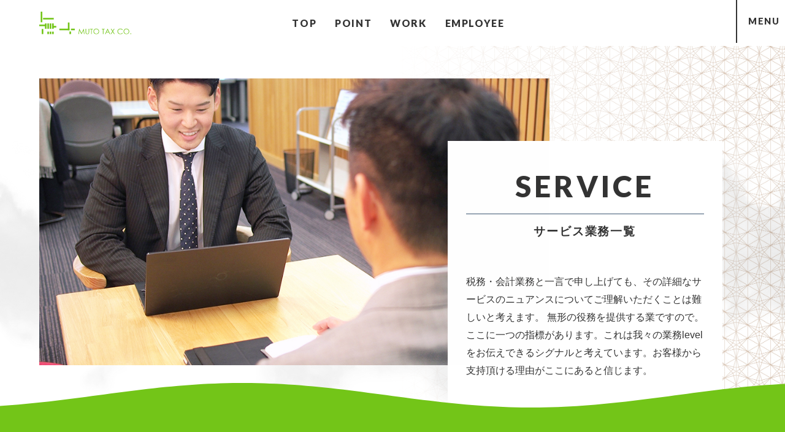

--- FILE ---
content_type: text/html; charset=UTF-8
request_url: https://muto-kaikei.co.jp/service.php?id=2
body_size: 4313
content:
<!DOCTYPE html>
<html lang="ja">

<head>
  <meta charset="utf-8">
  <title>サービス業務一覧</title>
  <meta name="description" content="・巡回監査業務・経営計画策定への道、黒字化支援・会計業務の効率化と生産性向上など">
  <meta name="viewport" content="width=device-width,initial-scale=1.0">
  <meta http-equiv="Content-Script-Type" content="text/javascript">
  <link href="https://fonts.googleapis.com/css?family=Lato:900&display=swap" rel="stylesheet">
  <!--==============共通CSS===============-->
  <link rel="stylesheet" type="text/css" href="css/common.css">
  <link rel="stylesheet" type="text/css" href="css/header.css">
  <link rel="stylesheet" type="text/css" href="css/footer.css">
  <link rel="stylesheet" type="text/css" href="css/parts.css">
  <link rel="stylesheet" type="text/css" href="css/fadeIn.css">
  <!--==============このページだけで使用するCSS===============-->
  <link rel="stylesheet" type="text/css" href="css/service.css">
  <!--==============スライドレイアウトを制御する独自のCSSを読み込み===============-->
  <link rel="stylesheet" type="text/css" href="css/slick.css">
</head>

<body>
  <div class="gurade"></div>
  <div class="cloud"></div>

  <!--========================================================ジャンプボタン=========================================================-->
  <p id="page-top"><a href="#">Top</a></p>

  <!--========================================================ヘッダー=========================================================-->
  <header id="header" class="rogowo2">
    <h1><a href="#"><span class="bgextend"><img src="img/rogo.svg" alt="logo" class="header_logo"></span></a></h1>
    <!--【ナビゲーション】-->
    <nav id="pc-nav">
      <ul>
        <li><a href="#service-main"><span class="bgextend">top</span></a></li>
        <li><a href="#main-area"><span class="bgextend">point</span></a></li>
        <li><a href="#main-area2"><span class="bgextend">work</span></a></li>
        <li><a href="#main-area4"><span class="bgextend">employee</span></a></li>
      </ul>
    </nav>
  </header>

  <!--------------- \\ トップイメージ \\ --------------->
  <div id="service-top" class="scroll-point fadeIn">
    <div class="back"></div>
    <div class="text fadeUp">
      <h2><span class="bgextend">SERVICE</span></h2>
      <h3><span class="bgextend">サービス業務一覧</span></h3>
      <div class="content">
        <p>税務・会計業務と一言で申し上げても、その詳細なサービスのニュアンスについてご理解いただくことは難しいと考えます。
          無形の役務を提供する業ですので。
          ここに一つの指標があります。これは我々の業務levelをお伝えできるシグナルと考えています。お客様から支持頂ける理由がここにあると信じます。</p>
      </div>
    </div>
    <!--緑の波-->
    <div id="wave"><canvas id="waveCanvas"></canvas></div>
  </div>

  <!--------------- \\ メインエリア \\ --------------->
  <div id="container">
    <!--【メインエリア１】-->
    <main id="main-area">
    <section id="main-area-section" class="scroll-point">
    <div class="cont">
      <h2><span class="bgextend bgLRextendTrigger"><span class="bgappearTrigger">POINT</span></span></h2>
      <h3><span class="bgextend bgLRextendTrigger"><span class="bgappearTrigger">要点</span></span></h3>
      <div id="infomation">
        <div class="info_window flipLeftTrigger">
          <div class="info_list"><div class="num">1</div>黒字決算のための支援<p class="komozi">お客様の収益体質を維持発展できるよう努めます。</p></div><br>
          <div class="info_list"><br><div class="num">2</div>毎月の税務監査訪問<p class="komozi">毎月必ず訪問して改善等の提案を行い黒字決算へ貢献します。<br>お会いすることでお客様の状況の変化をいち早く感じ取り、素早く対応します。</p></div><br>
          <div class="info_list"><br><div class="num">3</div>書面添付の実施<p class="komozi">私たちとお客様との関わり方や証憑書類の確認の仕方について書面にしたため申告書に添付します。<br>課税庁からの信頼を得られるよう最大の努力を惜しみません。</p></div><br>
          <div class="green_box">
            <div class="textlist">
              <div class="list_item">・巡回監査業務</div><br>
              <div class="list_item">・経営計画策定への道、黒字化⽀援</div><br>
              <div class="list_item">・会計業務の効率化と⽣産性向上</div>
            </div>
          </div>
        </div>
      </div>
    </div>
  </section>
      <div id="wave2"><canvas id="waveCanvas2"></canvas></div>
    </main>
    <!--【メインエリア２】-->
    <main id="main-area2">
      <section id="service" class="scroll-point">
        <h2><span class="bgextend bgLRextendTrigger"><span class="bgappearTrigger">WORK</span></span></h2>
        <h3><span class="bgextend bgLRextendTrigger"><span class="bgappearTrigger">業務内容</span></span></h3>
        <div class="service-cont">
        <!--会計業務-->
        <section class="service-area flex flex-wrap justify-between">
          <figure class="img flipLeftTrigger"><img src="img/work1.svg" alt=""></figure>
          <div class="content flipLeftTrigger">
            <div class="content-area">
              <h4><span>WORK 1</span>会計業務</h4>
              <p>経営者にとって欠かせない正確な会計情報をできる限り早いタイミングで提供させて頂く支援業務です。</p><br>
              <p class="itizi">・毎月次の業務報告</p>
              <p class="itizi">・経理業務等のデジタル化、合理化支援、生産性向上に向けたシステム導入及びサポート</p>
              <p class="itizi">・決算報告会の開催</p>
            </div>
          </div>
        </section>
        <!--税務業務-->
        <section class="service-area flex flex-wrap justify-between">
          <figure class="img flipLeftTrigger"><img src="img/work2.svg" alt=""></figure>
          <div class="content flipLeftTrigger">
            <div class="content-area">
              <h4><span>WORK 2</span>税務業務</h4>
              <p>決算申告業務はもとより、毎月の訪問時にも経営者に有用な税務相談をさせていただきます。</p><br>
              <p class="itizi">・毎月次の税務監査、税務相談</p>
              <p class="itizi">・法人税、所得税、相続税申告業務、税務代理</p>
              <p class="itizi">・相続税対策</p>
            </div>
          </div>
        </section>
          <!--Ｍ＆Ａ事業承継-->
          <section class="service-area flex flex-wrap justify-between">
            <figure class="img flipLeftTrigger"><img src="img/work3.svg" alt=""></figure>
            <div class="content flipLeftTrigger">
              <div class="content-area">
                <h4><span>WORK 3</span>Ｍ＆Ａ事業承継</h4>
                <p>独立した公正な立場に立ち、税務会計を基礎として中小企業の良き理解者、助言者として、その発展に尽くす。</p><br>
                <h5><span>WORK 4</span>海外子会社、グループ会社の経営情報作成支援</h5>
            </div>
          </section>
        </div> 
      </section> 
    </main>
    
    <!--【メインエリア3 スライド】-->
    <main id="main-area3">
      <ul class="slider">
        <li><img src="img/service/001.jpg" alt=""></li>
        <li><img src="img/service/002.jpg" alt=""></li>
        <li><img src="img/service/003.jpg" alt=""></li>
        <li><img src="img/service/004.jpg" alt=""></li>
        <li><img src="img/service/005.jpg" alt=""></li>
        <li><img src="img/service/006.jpg" alt=""></li>
        <li><img src="img/service/007.jpg" alt=""></li>
      </ul>
    </main>
    
    
    <!--【メインエリア4 スタッフ】-->
    <main id="main-area4">
      <section id="service" class="scroll-point">
        <h2><span class="bgextend bgLRextendTrigger"><span class="bgappearTrigger">employee</span></span></h2>
        <h3><span class="bgextend bgLRextendTrigger"><span class="bgappearTrigger">スタッフ紹介</span></span></h3>
        <div id="emp_info">
          <div id="ques_box">
            <div class="nigaoe"><img src="img/emp_02.svg"></div>
            <div class="name_box"><div class="post">顧問・税理士</div><div class="name">武藤　剛</div></div>
            <div class="questionnaire">				<div class="qanda">
					<div class="que">Q.この仕事をするきっかけは？</div>
					<div class="ans">目指した訳ではないのですが親孝行のため？ただ真に経営者のお役立ちにならなくては社会的地位は向上しないと思っています。</div>
				</div>
					<div class="qanda">
					<div class="que">Q.休日の過ごし方は？</div>
					<div class="ans">学生時代からヨット部でしたのでヨットレースを爺さんチームで頑張っています。あとは靴磨きとアイロンかけでしょうか(^^)/</div>
				</div>
					<div class="qanda">
					<div class="que">Q.仕事でうれしかったことは？or大変だったことは？</div>
					<div class="ans">「ありがとう」を頂けたとき。これ以上のものはありません。</div>
				</div>
					<div class="qanda">
					<div class="que">Q.メッセージをください。<br>（新入社員やお客さまに向けて、意気込みでもOK）</div>
					<div class="ans">税務や会計の知識は必要ですが、もはやこれはAIでもできる仕事です。人間稼業として経営者を支えていって欲しいと思います。</div>
				</div>
	</div>
          </div>
        
        <div id="icon_box">				<a href="service.php?id=1#main-area4" class="icon">
					<div class="icon_img"><img src="img/emp_01_t.svg"></div>
					<div class="name">光石雅人</div>
				</a>				<a href="service.php?id=3#main-area4" class="icon">
					<div class="icon_img"><img src="img/emp_03_t.svg"></div>
					<div class="name">N.C</div>
				</a>				<a href="service.php?id=4#main-area4" class="icon">
					<div class="icon_img"><img src="img/emp_04_t.svg"></div>
					<div class="name">K.T</div>
				</a>				<a href="service.php?id=6#main-area4" class="icon">
					<div class="icon_img"><img src="img/emp_06_t.svg"></div>
					<div class="name">K.R</div>
				</a>				<a href="service.php?id=7#main-area4" class="icon">
					<div class="icon_img"><img src="img/emp_07_t.svg"></div>
					<div class="name">N.K</div>
				</a>				<a href="service.php?id=8#main-area4" class="icon">
					<div class="icon_img"><img src="img/emp_08_t.svg"></div>
					<div class="name">T.T</div>
				</a>				<a href="service.php?id=9#main-area4" class="icon">
					<div class="icon_img"><img src="img/emp_09_t.svg"></div>
					<div class="name">M.I</div>
				</a>				<a href="service.php?id=11#main-area4" class="icon">
					<div class="icon_img"><img src="img/emp_11_t.svg"></div>
					<div class="name">R.H</div>
				</a></div>
      </section>
    </main>

    <!--【メインエリア5 動画】
    <main id="main-area5">
      <section id="service" class="scroll-point">
        <h2><span class="bgextend bgLRextendTrigger"><span class="bgappearTrigger">move</span></span></h2>
        <h3><span class="bgextend bgLRextendTrigger"><span class="bgappearTrigger">室内紹介</span></span></h3>
        <div class="service_move">
  
          <video class="aaa" loop poster="img/pict_02.jpg" autoplay muted playsinline>
            <source src="videos/move1.mp4" type="video/mp4">
            </video> 
        </div>
      </section>
    </main>-->

  </div>

  <!--========================================================フッター=========================================================-->
  <footer id="footer">
    <div class="openbtn"><span></span><span>Menu</span><span></span></div>
    <div id="g-nav">
      <div id="g-nav-list">
        <ul>
          <li><a href="index.html">ホーム</a></li>
          <li><a href="company.html">会社案内</a></li>
          <li><a href="service.php">サービス業務</a></li>
          <li><a href="service.php#main-area4">スタッフ紹介</a></li>
          <li><a href="recruit.html">採用情報</a></li>
          <li><a href="mail.php">お問い合わせ</a></li>
        </ul>
      </div>
    </div>
    <p class="footer-logo">MUTO</p>
    <small>&copy; 2023 muto tsuyoshi All Rights Reserved.</small>
  </footer>

  <!--============= JS ===============-->
  <!--jQuery-->
  <script src="https://code.jquery.com/jquery-3.4.1.min.js"
    integrity="sha256-CSXorXvZcTkaix6Yvo6HppcZGetbYMGWSFlBw8HfCJo=" crossorigin="anonymous"></script>
  <!--機能編 9-1-5 スクロールをするとエリアの高さに合わせて線が伸びる-->
  <script src="https://cdnjs.cloudflare.com/ajax/libs/scrollgress/2.0.0/scrollgress.min.js"></script>
    <!--スライド-->
    <script src="js/slick.min.js"></script>
    <script src="js/company-slider.js"></script>
  <!--自作のJS-->
  <script src="js/script.js"></script>
  <!--波を動かすスクリプト-->
  <script src="js/wave.js"></script>
  <script src="js/wave2.js"></script>

</body>

</html>

--- FILE ---
content_type: text/css
request_url: https://muto-kaikei.co.jp/css/common.css
body_size: 1074
content:
html{
  width: 100%;
  height: 100%;
}

body{
font-family:"游ゴシック体", YuGothic, "游ゴシック Medium", "Yu Gothic Medium", "游ゴシック", "Yu Gothic", "メイリオ", sans-serif;
color: #333;
font-size:1rem;
line-height:1.85;
-webkit-font-smoothing: antialiased;
-moz-osx-font-smoothing: grayscale;
-webkit-text-size-adjust: 100%; 
word-wrap: break-word;
width: 100%;
height: 100%;
margin: 0;
}


@media screen and (max-width:768px) {
  body {
    font-size: 0.8rem;
  }
}

* {
  box-sizing: border-box;
}

ul {
  margin: 0;
  padding: 0;
  list-style: none;
}

a {
  color: #333;
  text-decoration: none;
  outline: none;
}

img {
  width: 100%;
  height: auto;
}

.corp_info rt {
  font-size: 6px;
}

/*-------------------------------------------font-family-------------------------------------------*/

#loading-logo,
.top-lead,
h1,
h2,
h3 span,
#g-nav,
#pc-nav,
#pc-nav2,
.openbtn,
#footer {
  font-family: 'Lato', sans-serif;
  letter-spacing: 0.1em;
}


/*-------------------------------------------heading-------------------------------------------*/

h1 {
  text-transform: uppercase;
  font-size: 1.5rem;
  position: absolute;
  left: 5%;
  line-height: 1;
  letter-spacing: 0.2em;
}

.rogowo h1{
  top: 28%;
}

@media screen and (max-width:550px) {
  h1 {
    font-size: 1.2rem;
    top: 32%;
  }
}

.rogowo2 h1{
  top: 10%;
}


h1 a {
  color: #73C518;
}

h2 {
  text-transform: uppercase;
  font-size: 3rem;
}

@media screen and (max-width:768px) {

  h2 {
    font-size: 2rem;
  }
}



/*===========================================================*/
/*機能編  8-1-3 ページの指定の高さを超えたら右から出現 topへのジャンプボタン*/ 
/*===========================================================*/

/*リンクの形状*/
#page-top a {
  display: flex;
  justify-content: center;
  align-items: center;
  background: #73C518;
  width: 60px;
  height: 50px;
  color: #fff;
  text-align: center;
  text-transform: uppercase;
  text-decoration: none;
  font-size: 0.6rem;
  transition: all 0.3s;
}

#page-top a:hover {
  background: #777;
}

/*リンクを右下に固定*/
#page-top {
  position: fixed;
  right: 0;
  bottom: 0;
  z-index: 9999;
  /*はじめは非表示*/
  opacity: 0;
  transform: translateX(100px);
}

/*　左の動き　*/

#page-top.LeftMove {
  animation: LeftAnime 0.5s forwards;
}

@keyframes LeftAnime {
  from {
    opacity: 0;
    transform: translateX(100px);
  }

  to {
    opacity: 1;
    transform: translateX(0);
  }
}

/*　右の動き　*/

#page-top.RightMove {
  animation: RightAnime 0.5s forwards;
}

@keyframes RightAnime {
  from {
    opacity: 1;
    transform: translateX(0);
  }

  to {
    opacity: 1;
    transform: translateX(100px);
  }
}


--- FILE ---
content_type: text/css
request_url: https://muto-kaikei.co.jp/css/header.css
body_size: 1508
content:
/*===========================================================*/
/*機能編  5-1-12 クリックしたらナビが下から上に出現 【ハンバーガーメニュー】*/
/*===========================================================*/
#g-nav {
  /*position:fixed;にし、z-indexの数値を大きくして前面へ*/
  position: fixed;
  z-index: 999;
  /*ナビのスタート位置と形状*/
  bottom: -120%;
  width: 100%;
  height: 100vh;
  /*ナビの高さ*/
  background: #73C518;
  /*動き*/
  transition: all 0.6s;
}

/*アクティブクラスがついたら位置を0に*/
#g-nav.panelactive {
  bottom: 0;
}

/*ナビゲーションの縦スクロール*/
#g-nav #g-nav-list {
  /*ナビの数が増えた場合縦スクロール*/
  position: fixed;
  z-index: 999;
  width: 100%;
  height: 100vh;
  /*表示する高さ*/
  overflow: auto;
  -webkit-overflow-scrolling: touch;
}

/*ナビゲーション*/
#g-nav ul {
  /*ナビゲーション天地中央揃え*/
  position: absolute;
  z-index: 999;
  top: 50%;
  left: 50%;
  transform: translate(-50%, -50%);
}

/*リストのレイアウト設定*/

#g-nav li {
  list-style: none;
  text-align: center;
}

#g-nav li a {
  color: #ffffff;
  text-decoration: none;
  padding: 10px;
  display: block;
  text-transform: uppercase;
  letter-spacing: 0.1em;
  font-weight: bold;
}


/*===========================================================*/
/*機能編  5-2-5	MENUが×に【ハンバーガーメニュー】 */
/*===========================================================*/

.openbtn {
  position: fixed;
  z-index: 9999;
  /*ボタンを最前面に*/
  top: 0;
  right: 0;
  cursor: pointer;
  width: 80px;
  height: 70px;
  border-left: 2px solid #333;
}

/*ボタン内側*/
.openbtn span {
  display: inline-block;
  transition: all .4s;
  /*アニメーションの設定*/
  position: absolute;
}

.openbtn span:nth-of-type(1),
.openbtn span:nth-of-type(3) {
  height: 2px;
  background: #333;
  width: 30%;
  opacity: 0;
  top: 22px;
  left: 20px;
}

.openbtn span:nth-of-type(2) {
  top: 22px;
  left: 18px;
  text-transform: uppercase;
  color: #333;
  font-size: 0.9rem;
}

@media screen and (max-width:550px) {
  .openbtn span:nth-of-type(2) {
    font-size: 0.8rem;
  }

}

.openbtn span:nth-of-type(3) {
  top: 35px;
}


/*activeクラスが付与されると線が回転して×になり、Menu表記をしている2つ目の要素が透過して消える*/

.openbtn.active span:nth-of-type(1),
.openbtn.active span:nth-of-type(3) {
  opacity: 1;
}

.openbtn.active span:nth-of-type(1) {
  top: 28px;
  left: 30px;
  transform: translateY(6px) rotate(-45deg);
}

.openbtn.active span:nth-of-type(2) {
  opacity: 0;
}

.openbtn.active span:nth-of-type(3) {
  top: 40px;
  left: 30px;
  transform: translateY(-6px) rotate(45deg);
}

.header_logo {
  width: 150px;
  margin-top: -5px;
}


/*-------------------------------------------g-nav-------------------------------------------*/

#g-nav.panelactive li:last-child a {
  margin: 30px 0 0 0;
  padding: 10px 20px;
  border: 2px solid #ffffff;
  white-space: nowrap;
}


/*-------------------------------------------pc-nav-------------------------------------------*/

#pc-nav span.bgLRextend::before {
  background: #333;
}

@media screen and (max-width:990px) {
  #pc-nav {
    display: none;
  }
}



/*===========================================================*/
/*機能編  5-1-26 追従メニューの現在地ハイライト*/
/*===========================================================*/

/*========= 現在地表示のためのCSS ===============*/

#header {
  position: fixed;
  /*header固定*/
  height: 75px;
  /*Headerの高さ設定*/
  width: 100%;
  z-index: 1000;
  display: flex;
  justify-content: center;
  align-items: center;
  background: #fff;
}

@media screen and (max-width:990px) {
  #header {
    height: 75px;
  }
}

#pc-nav .cent {
  margin-top: 50px,
}

#pc-nav ul {
  list-style: none;
  display: flex;
  align-items: center;
  justify-content: center;
  text-transform: uppercase;
  margin: 0 0 0 5%;
}

#pc-nav li a {
  display: flex;
  align-items: center;
  justify-content: center;
  text-decoration: none;
  color: #333;
  padding: 0 15px;
  transition: all 0.3s;
  height: 75px;
}

/* #pc-nav li.current a, */
#pc-nav li a:hover {
  color: #73C518;
}

--- FILE ---
content_type: text/css
request_url: https://muto-kaikei.co.jp/css/footer.css
body_size: 263
content:
/*-------------------------------------------footer-------------------------------------------*/

#footer {
  padding: 100px 0;
  text-align: center;
  background: #3B4043;
  position: relative;
  text-transform: uppercase;
}

#footer .footer-logo {
  font-weight: bold;
  letter-spacing: 0.3em;
  margin: 0 0 50px 0;
  color: #fff;
}

#footer small {
  color: #bebebe;
}

--- FILE ---
content_type: text/css
request_url: https://muto-kaikei.co.jp/css/parts.css
body_size: 2064
content:
@charset "utf-8";




/*===========================================================*/
/*機能編  9-1-5 スクロールをするとエリアの高さに合わせて線が伸びる*/
/*===========================================================*/

.scrollgress {
  z-index: 9999;
  /*他のposition指定しているエリアより前に出すためz-indexの数字を大きく*/
}

/*===========================================================*/
/*機能編  7-1-35	下線が伸びて背景に変わる*/
/*===========================================================*/


.btnlinestretches3 {
  /*線の基点とするためrelativeを指定*/
  position: relative;
  /*ボタンの形状*/
  color: #333;
  padding: 5px 30px;
  display: inline-block;
  text-decoration: none;
  outline: none;
}

/*テキストの設定*/
.btnlinestretches3 span {
  /*テキストを前面に出すためz-indexの値を高く設定*/
  position: relative;
  z-index: 2;
}

.btnlinestretches3:hover span {
  color: #fff;
}

/*線の設定*/
.btnlinestretches3::after {
  content: '';
  /*絶対配置で線の位置を決める*/
  position: absolute;
  z-index: 1;
  bottom: 0;
  left: 0;
  /*線の形状*/
  background: #333;
  width: 100%;
  height: 3px;
  /*アニメーションの指定*/
  transition: all 0.3s ease-in-out;
}

/*線が伸びて背景に*/
.btnlinestretches3:hover::after {
  height: 100%;
}

/*===========================================================*/
/*機能編  9-2-2 任意の場所をクリックすると隠れていた内容が開き、先に開いていた内容が閉じる*/
/*===========================================================*/

/*アコーディオン全体*/
.accordion-area {
  list-style: none;
  width: 96%;
  max-width: 900px;
  margin: 0 auto;
}

.accordion-area li {
  margin: 10px 0;
}

.accordion-area section {
  border: 1px solid #ccc;
}

/*アコーディオンタイトル*/
.title {
  position: relative;
  /*+マークの位置基準とするためrelative指定*/
  cursor: pointer;
  font-size: 1rem;
  font-weight: normal;
  padding: 3% 3% 3% 50px;
  transition: all .5s ease;
}

@media screen and (max-width:768px) {
  .title {
    font-size: 0.9rem;
  }
}

/*アイコンの＋と×*/
.title::before,
.title::after {
  position: absolute;
  content: '';
  width: 15px;
  height: 2px;
  background-color: #333;

}

.title::before {
  top: 48%;
  left: 15px;
  transform: rotate(0deg);

}

.title::after {
  top: 48%;
  left: 15px;
  transform: rotate(90deg);

}

/*　closeというクラスがついたら形状変化　*/

.title.close::before {
  transform: rotate(45deg);
}

.title.close::after {
  transform: rotate(-45deg);
}

/*アコーディオンで現れるエリア*/
.box {
  display: none;
  /*はじめは非表示*/
  background: #f3f3f3;
  margin: 0 3% 3% 3%;
  padding: 3%;
}


/*===========================================================*/
/*機能編  9-4-1 ニュースティッカー*/
/*===========================================================*/

/*ニュース1行の周りの余白*/
.slider a {
  display: block;
  background: #fff;
  padding: 10px 0;
}

/*日付*/
.slider time {
  display: inline-block;
  font-size: 0.8rem;
  margin-right: 10px;
  color: #777;
}

/*768px以下の見た目*/
@media screen and (max-width:768px) {
  .slider {
    padding: 20px;
    background: #fff;
  }

  .slider li {
    border-bottom: 1px dashed #ccc;
  }

  .slider li:last-child {
    border-bottom: none;
  }

  .slider time {
    display: block;
    padding-bottom: 10px;
  }
}


/*===========================================================*/
/* 印象編 4 最低限おぼえておきたい動き*/
/*===========================================================*/

/*4-9　シャッ（左から）*/
.bgextend {
  animation-name: bgextendAnimeBase;
  animation-duration: 1s;
  animation-fill-mode: forwards;
  position: relative;
  overflow: hidden;
  /*　はみ出た色要素を隠す　*/
  opacity: 0;
}

@keyframes bgextendAnimeBase {
  from {
    opacity: 0;
  }

  to {
    opacity: 1;
  }
}

/*中の要素*/
.bgappear {
  animation-name: bgextendAnimeSecond;
  animation-duration: 1s;
  animation-delay: 0.6s;
  animation-fill-mode: forwards;
  opacity: 0;
}

@keyframes bgextendAnimeSecond {
  0% {
    opacity: 0;
  }

  100% {
    opacity: 1;
  }
}

.bgLRextend::before {
  animation-name: bgLRextendAnime;
  animation-duration: 1s;
  animation-fill-mode: forwards;
  content: "";
  position: absolute;
  width: 100%;
  height: 100%;
  background-color: #73C518;
  /*伸びる背景色の設定*/
}

@keyframes bgLRextendAnime {
  0% {
    transform-origin: left;
    transform: scaleX(0);
  }

  50% {
    transform-origin: left;
    transform: scaleX(1);
  }

  50.001% {
    transform-origin: right;
  }

  100% {
    transform-origin: right;
    transform: scaleX(0);
  }
}

/* 4-1 ふわっ（下から） */

.fadeUp {
  animation-name: fadeUpAnime;
  animation-duration: 0.5s;
  animation-fill-mode: forwards;
  opacity: 0;
}

@keyframes fadeUpAnime {
  from {
    opacity: 0;
    transform: translateY(100px);
  }

  to {
    opacity: 1;
    transform: translateY(0);
  }
}


/* 4-2　パタッ（左へ） */
.flipLeft {
  animation-name: flipLeftAnime;
  animation-duration: 0.5s;
  animation-fill-mode: forwards;
  perspective-origin: left center;
  opacity: 0;
}

@keyframes flipLeftAnime {
  from {
    transform: perspective(600px) translate3d(0, 0, 0) rotateY(30deg);
    opacity: 0;
  }

  to {
    transform: perspective(600px) translate3d(0, 0, 0) rotateY(0deg);
    opacity: 1;
  }
}

/* スマホ表示用。flipLeftTriggerを指定している親要素に指定しないとうまく動かない*/
#vision,
.about-area {
  transform: translate3d(0, 0, 0);
}

/* スクロールをしたら出現する要素にはじめに透過0を指定　*/
.bgLRextendTrigger,
.bgappearTrigger,
.fadeUpTrigger,
.flipLeftTrigger {
  opacity: 0;
  z-index: 99;
}




--- FILE ---
content_type: text/css
request_url: https://muto-kaikei.co.jp/css/fadeIn.css
body_size: 203
content:
/* その場で */
.fadeIn{
  animation-name:fadeInAnime;
  animation-duration:1s;
  animation-fill-mode:forwards;
  opacity:0;
  }
  
  @keyframes fadeInAnime{
    from {
      opacity: 0;
    }
  
    to {
      opacity: 1;
    }
  }
  
  /* 下から */
  
  .fadeUp{
  animation-name:fadeUpAnime;
  animation-duration:1s;
  animation-fill-mode:forwards;
  opacity:0;
  }
  
  @keyframes fadeUpAnime{
    from {
      opacity: 0;
    transform: translateY(100px);
    }
  
    to {
      opacity: 1;
    transform: translateY(0);
    }
  }
  
  /* 上から */
  
  .fadeDown{
  animation-name:fadeDownAnime;
  animation-duration:1s;
  animation-fill-mode:forwards;
  opacity:0;
  }
  
  @keyframes fadeDownAnime{
    from {
      opacity: 0;
    transform: translateY(-100px);
    }
  
    to {
      opacity: 1;
    transform: translateY(0);
    }
  }
  
  /* 左から */
  
  .fadeLeft{
  animation-name:fadeLeftAnime;
  animation-duration:1s;
  animation-fill-mode:forwards;
  opacity:0;
  }
  
  @keyframes fadeLeftAnime{
    from {
      opacity: 0;
    transform: translateX(-100px);
    }
  
    to {
      opacity: 1;
    transform: translateX(0);
    }
  }
  
  /* 右から */
  
  .fadeRight{
  animation-name:fadeRightAnime;
  animation-duration:1s;
  animation-fill-mode:forwards;
  opacity:0;
  }
  
  @keyframes fadeRightAnime{
    from {
      opacity: 0;
    transform: translateX(100px);
    }
  
    to {
      opacity: 1;
    transform: translateX(0);
    }
  }

--- FILE ---
content_type: text/css
request_url: https://muto-kaikei.co.jp/css/service.css
body_size: 3651
content:
html {
  height: auto;
}

/*=========波用のCSS===============*/
#service-top #wave {
  width: 100%;
  height: 100vh;
  display: flex;
  justify-content: center;
  align-items: center;
  overflow: hidden;
  position: relative;
}

#service-top canvas {
  position: absolute;
  bottom: 0;
  left: 0;
  width: 100%;
}

#main-area #wave2 {
  width: 100%;
  height: px;
  display: flex;
  justify-content: center;
  align-items: center;
  overflow: hidden;
  position: relative;
}

#wave2 canvas {
  position: relative;
  bottom: 0;
  left: 0;
  width: 100%;
  height: auto;
}

/*==============================*/




/*-------------------------------------------service-top-------------------------------------------*/

#service-top {
  width: 100%;
  height: 100vh;
  position: relative;
  display: flex;
}

#service-top:before {
  content: '';
  position: fixed;
  left: 5%;
  margin-top: 10%;
  z-index: -10;
  width: 65%;
  height: 65vh;
  background: url("../img/wmain.jpg") no-repeat center;
  background-size: cover;
}

#service-top h3 {
  text-align: center;
  margin: 0 0 50px 0;
}

#service-top h2 {
  text-align: center;
  margin: 0 0 10px 0;
  border-bottom: solid 1.5px #98A6B5;
  position: relative;
}

#service-top .back {
  width: 80%;
  height: 100vh;
  z-index: -20;
  /* background-color: #46d652; */
  position: absolute;
  bottom: 0;
  right: 0;
}

#service-top .text {
  width: 35%;
  margin-top: 18%;
  height: auto;
  z-index: -9;
  position: absolute;
  right: 8%;
  padding: 30px;
  background: #fff;
  align-items: center;
}

@media screen and (max-width:980px) {

  #service-top:before {
    content: '';
    position: fixed;
    bottom: 0;
    z-index: -1;
    width: 100%;
    height: 60%;
    left: 0;
    background: url("../img/wmain.jpg") no-repeat center;
    background-size: cover;
  }

  #service-top .back {
    width: 100%;
    height: 60%;
    z-index: -10;
    /* background-color: #46d652; */
    position: absolute;
    right: 0;
    bottom: 0;
  }


  #service-top .text {
    width: 100%;
    margin-top: 10%;
    height: auto;
    z-index: 1;
    position: absolute;
    left: 0;
    background: #fff;
    align-items: center;
  }
}


/*-------------------------------------------main-area1-------------------------------------------*/

#container {
  position: relative;
  z-index: 1;
  background-color: #fff;
  width: 100%;
  height: 100%;
}

#container #main-area h3 {
  text-align: center;
  font-size: 1.2rem;
  margin: 0 0 30px 0;
  color: #ffffff;
}

#container #main-area h3 span.bgLRextend::before {
  font-weight: bold;
  text-transform: uppercase;
  font-size: 0.8rem;
  color: #ffffff;
}

#container #main-area h2 {
  text-align: center;
  margin: 0 0 10px 0;
  border-bottom: solid 1.5px #ffffff;
  position: relative;
  color: #ffffff;
}

#container #main-area {
  width: 100%;
  margin: 0 auto;
  padding: 0 0;
  background-color: #73C518;
  height: auto;
}

#container #main-area #main-area-section {
  width: 100%;
  margin-left: auto;
  margin-right: auto;
}

#container #main-area #main-area-section .bgLRextend::before {
  animation-name: bgLRextendAnime;
  animation-duration: 1s;
  animation-fill-mode: forwards;
  content: "";
  position: absolute;
  width: 100%;
  height: 100%;
  background-color: #ffffff;
  /*伸びる背景色の設定*/
}

#container #main-area #main-area-section .cont {
  width: 90%;
  margin-left: auto;
  margin-right: auto;
}

#container #main-area #main-area-section .cont .list_item {
  font-size: 18px;
  color: #fff;
  padding-left: 18px;
  text-indent: -18px;
  line-height: 25px;
}

@media (max-width:490px) {

  #infomation {
    width: 100%;
    background-color: #73C518;
    display: flex;
    align-items: center;
    justify-content: center;
    margin-left: auto;
    margin-right: auto;
  }

  #infomation .info_window {
    width: 80%;
    height: auto;
    background-color: #ffffff;
    padding-left: 30px;
    padding-right: 30px;
    padding-top: 30px;
    padding-bottom: 30px;
    font-size: 13px;
  }

  #infomation .info_window .info_list {
    display: inline-block;
    font-size: 14px;
    line-height: 20px;
    padding-top: 10px;
    padding-bottom: 10px;
    border-bottom: 1px solid #dddddd;
    font-weight: bold;
  }

  .info_window .info_list .komozi {
    font-size: 13px;
    font-weight: 100;
    padding-left: 30px;
  }

  .info_window .info_list .num {
    display: inline-flex;
    width: 20px;
    height: 20px;
    background-color: #016B19;
    align-items: center;
    justify-content: center;
    border-radius: 10px;
    color: #ffffff;
    margin-right: 10px;
  }

  .info_window .info_list_sub {
    width: 100%;
    display: flex;
    flex-flow: column wrap;
    padding-left: 20px;
    padding-top: 10px;
    font-size: 13px;
  }

  .info_window .info_list_sub .item {
    display: flex;
    width: 100%;
  }

  .info_list_sub .item .r_num {
    width: 10%;

  }

  .info_list_sub .item .g_note {
    flex-flow: column wrap;
    width: 90%;
  }

  .item .g_note .bold {
    font-weight: bold;
  }

  .info_window .separate {
    margin-top: 30px;
    margin-bottom: 30px;
  }

  .info_window .green_box {
    width: 100%;
    height: auto;
    padding: 15px;
    background-color: #73C518;
    display: flex;
    align-items: center;
    justify-content: center;
    padding-left: 1em;
    text-indent: -1em;
  }

  .info_window .green_box .textg_list {
    color: #ffffff;
    font-size: 13px;
  }
}

@media (max-width:768px) {
  .corp_info {
    display: flex;
    flex-flow: column wrap;
    margin: 0px;
    padding-top: 10px;
    padding-right: 20px;
    padding-left: 20px;
    padding-bottom: 10px;
    position: relative;
    width: 100%;
    font-size: 14px;
  }

  .corp_info .g_list {
    display: flex;
    width: 100%;
    border-bottom: 1px solid #dddddd;
    padding-top: 20px;
    padding-bottom: 10px;

  }

  .corp_info .g_list .g_title {
    display: flex;
    border: none;
    width: 30%;
  }

  .corp_info .g_list .g_note {
    width: 70%;
    border: none;
    display: flex;
  }

  .g_list .g_note .g_post {
    margin-right: 10px;
    text-align: right;
  }

  .g_list .g_note .g_name {}

  #map {
    height: 250px;
    margin-right: auto;
    margin-left: auto;
    border: none;
    display: block;
    background-color: #dddddd;
    width: 95%;
  }

  #infomation {
    width: 100%;
    background-color: #73C518;
    display: flex;
    align-items: center;
    justify-content: center;

  }

  #infomation .info_window {
    width: 80%;
    height: auto;
    background-color: #ffffff;
    padding-left: 30px;
    padding-right: 30px;
    padding-top: 30px;
    padding-bottom: 30px;
    font-size: 13px;
  }

  #infomation .info_window .info_list {
    display: inline-block;
    font-size: 14px;
    line-height: 20px;
    padding-top: 10px;
    padding-bottom: 10px;
    border-bottom: 1px solid #dddddd;
    font-weight: bold;
  }

  .info_window .info_list .komozi {
    font-size: 13px;
    font-weight: 100;
    padding-left: 30px;
  }

  .info_window .info_list .num {
    display: inline-flex;
    width: 20px;
    height: 20px;
    background-color: #016B19;
    align-items: center;
    justify-content: center;
    border-radius: 10px;
    color: #ffffff;
    margin-right: 10px;
  }

  .info_window .info_list_sub {
    width: 100%;
    display: flex;
    flex-flow: column wrap;
    padding-left: 20px;
    padding-top: 10px;
    font-size: 13px;
  }

  .info_window .info_list_sub .item {
    display: flex;
    width: 100%;
  }

  .info_list_sub .item .r_num {
    width: 10%;

  }

  .info_ist_sub .item .g_note {
    flex-flow: column wrap;
    width: 90%;
  }

  .item .g_note .bold {
    font-weight: bold;
  }

  .info_window .separate {
    margin-top: 30px;
    margin-bottom: 30px;
  }

  .info_window .green_box {
    width: 100%;
    height: auto;
    padding: 15px;
    background-color: #73C518;
    display: flex;
    align-items: center;
    justify-content: center;
  }

  .info_window .green_box .textg_list {
    color: #ffffff;
    font-size: 13px;
  }


}

@media (min-width:769px) {
  .corp_info {
    display: flex;
    flex-flow: column wrap;
    margin-top: 0px;
    margin-right: auto;
    margin-left: auto;
    margin-bottom: 0px;
    padding-top: 10px;
    padding-right: 20px;
    padding-left: 20px;
    padding-bottom: 10px;
    position: relative;
    width: 740px;
    -webkit-box-shadow: 0px 0px 4px #cccccc;
    box-shadow: 0px 0px 4px #cccccc;
    font-size: 15px;
  }

  .corp_info .g_list {
    display: flex;
    width: 600px;
    border-bottom: 1px solid #dddddd;
    padding-top: 20px;
    padding-bottom: 10px;
    margin-right: auto;
    margin-left: auto;

  }

  .corp_info .g_list .g_title {
    display: flex;
    border: none;
    width: 30%;
  }

  .corp_info .g_list .g_note {
    width: 70%;
    border: none;
    display: flex;
  }

  .g_list .g_note .g_post {
    margin-right: 10px;
    text-align: right;
  }

  .g_list .g_note .g_name {}

  #map {
    width: 800px;
    height: 300px;
    margin-right: auto;
    margin-left: auto;
    border: none;
    display: block;
    background-color: #dddddd;
  }

  #infomation {
    width: 100%;
    height: auto;
    background-color: #73C518;
    display: flex;
    align-items: center;
    justify-content: center;
  }

  #infomation .info_window {
    width: 750px;
    height: auto;
    background-color: #ffffff;
    padding-left: 65px;
    padding-right: 65px;
    padding-top: 30px;
    padding-bottom: 30px;
    font-size: 14px;
  }


  #infomation .info_window .info_list {
    display: inline-block;
    font-size: 16px;
    line-height: 20px;
    padding-top: 10px;
    padding-bottom: 10px;
    border-bottom: 1px solid #dddddd;
    font-weight: bold;
  }

  .info_window .info_list .komozi {
    font-size: 13px;
    font-weight: 100;
    padding-left: 30px;
  }

  .info_window .info_list .num {
    display: inline-flex;
    width: 20px;
    height: 20px;
    background-color: #016B19;
    align-items: center;
    justify-content: center;
    border-radius: 10px;
    color: #ffffff;
    margin-right: 10px;
  }

  .info_window .info_list_sub {
    width: 100%;
    display: flex;
    flex-flow: column wrap;
    padding-left: 30px;
    padding-top: 10px;
  }

  .info_window .info_list_sub .item {
    display: flex;
    width: 100%;
  }

  .info_list_sub .item .r_num {
    width: 5%;

  }

  .info_list_sub .item .g_note {
    flex-flow: column wrap;
    width: 90%;
  }

  .item .g_note .bold {
    font-weight: bold;
  }

  .info_window .separate {
    margin-top: 30px;
    margin-bottom: 30px;
  }

  .info_window .green_box {
    width: 100%;
    height: auto;
    padding: 15px;
    background-color: #73C518;
    display: flex;
    align-items: center;
    justify-content: center;
  }

  .info_window .green_box .textg_list {
    color: #ffffff;
    font-size: 13px;
  }

}


/*-------------------------------------------main-area2-------------------------------------------*/

#container #main-area2 {
  width: 100%;
  margin: 0 auto;
  padding: 0 0;
  padding-left: 5%;
  padding-right: 5%;
  background-color: #fff;
  height: 100%;
  position: relative;
}

#container #main-area2 p {
  margin: 0 0 0 0;
}

#container #main-area2 .btn {
  text-align: right;
}

#container #main-area2 #service {
  position: relative;
  width: 100%;
}

#container #main-area2 #service .space {
  margin: 0 0 50px 0;
  text-align: center;
  margin-left: 5%;
  margin-right: 5%;
}

#container #main-area2 #service h2 {
  text-align: center;
  margin: 0 0 10px 0;
  border-bottom: solid 1.5px #98A6B5;
  position: relative;
}

#container #main-area2 #service h2 span.bgLRextend::before {
  background: #333;
}

#container #main-area2 #service h3 {
  text-align: center;
  font-size: 1.2rem;
  margin: 0 0 30px 0;
}

#container #main-area2 #service h3 span.bgLRextend::before {
  font-weight: bold;
  text-transform: uppercase;
  font-size: 0.8rem;
  color: #98A6B5
}

#container #main-area2 #service .service-area .content-area {
  padding: 30px;
}

#container #main-area2 #service h4 {
  text-align: center;
  font-size: 1.2rem;
  margin: 0 0 30px 0;
}

#container #main-area2 #service h4 span {
  font-weight: bold;
  text-transform: uppercase;
  display: block;
  font-size: 0.8rem;
  color: #98A6B5
}

#container #main-area2 #service h5 {
  text-align: center;
  font-size: 1.2rem;
  margin: 0 0 0 0;
}

#container #main-area2 #service h5 span {
  font-weight: bold;
  text-transform: uppercase;
  display: block;
  font-size: 0.8rem;
  color: #98A6B5
}


@media screen and (max-width:550px) {
  #service h2 {
    margin: 0 0 10px 0;
  }

  #service .space {
    text-align: left;
  }
}

@media screen and (max-width:590px) {
  #service .service-area {
    margin: 0 0 50px 0;
  }

  #service .service-area {
    position: relative;
    display: flex;
    justify-content: center;
    flex-wrap: wrap;
    margin: 0 0 50px 0;
  }

  #service .service-area::after {
    content: '';
    position: absolute;
    width: 70%;
    height: 23em;
    background: #f3f3f3;
    right: 10%;
    top: 20%;
    z-index: 1;
  }

  #service .service-area:nth-of-type(2n+1) {
    flex-direction: row-reverse;
  }

  #service .service-area .img {
    width: 50%;
  }

  #service .service-area .content {
    width: 40%;
    background: #fff;
    box-shadow: 0 0 20px #ccc;
    display: flex;
    justify-content: center;
    align-items: center;
    position: relative;
    top: 150px;
  }

  #service .service-area .img {
    width: 70%;
    z-index: 2;
  }

  #service .service-area .content {
    width: 100%;
    top: -30px;
    animation: none;
    opacity: 1;
    z-index: 1;
  }
}

@media screen and (max-width:768px) {


  #service .service-area {
    position: relative;
    display: flex;
    justify-content: center;
    flex-wrap: wrap;
    margin: 0 0 20px 0;
  }

  #service .service-area::after {
    content: '';
    position: absolute;
    width: 100%;
    height: auto;
    background: #f3f3f3;
    right: 10%;
    top: 20%;
    z-index: 1;
  }


  #service .service-area:nth-of-type(2n+1) {
    flex-direction: row-reverse;
  }


  #service .service-area .img {
    width: 50%;
  }

  #service .service-area .content {
    width: 95%;
    background: #fff;
    box-shadow: 0 0 20px #ccc;
    display: flex;
    justify-content: center;
    align-items: center;
    position: relative;
  }


}

@media screen and (min-width:769px) {

  #service {
    position: relative;
  }

  #service .service-cont {
    display: flex;
    justify-content: center;
  }

  #service .service-cont .flexyou {
    position: relative;
  }

  #service .service-cont .service-area {
    display: flex;
    flex-direction: column;
    width: 100%;
    height: 100%;
  }

  #service .service-cont .service-area::after {
    content: '';
    position: absolute;
    width: 100%;
    height: 7em;
    background: #f3f3f3;
    right: 0;
    top: 25%;
    z-index: 1;
  }

  #service .service-cont .service-area .img {
    position: relative;
    width: 50%;
    height: 100%;
    z-index: 100;
    text-align: center;
    margin-left: auto;
    margin-right: auto;
    margin-bottom: -5%;
  }

  #service .service-cont .service-area .content {
    position: relative;
    width: 85%;
    background: #fff;
    box-shadow: 0 0 20px #ccc;
    top: 20px;
    margin-left: auto;
    margin-right: auto;
  }

  #service .service-cont .service-area .content .itizi {
    width: 100%;
    height: auto;
    display: flex;
    padding-left: 1em;
    text-indent: -1em;

  }

  #service .service-cont .service-area .content .content-area {
    position: relative;
    width: 100%;
    height: auto;
  }

}



/*-------------------------------------------main-area3-------------------------------------------*/

#container #main-area3 {
  width: 100%;
  padding: 0 0;
  background-color: #fff;
  height: 100%;
  position: relative;
}

/*=========スライダーのためのcss===============*/
/* .photo {
  width:100%;
  height:auto;
  z-index: 9999;
} */
#main-area3 .slider {
  color: #ffffff;
  background-color: #ffffff;
}

#main-area3 .slick-track {
  color: #ffffff;
  background-color: #ffffff;
  margin-top: 150px;
  margin-bottom: 150px;
  z-index: 9999;
  height: auto;

}

@media screen and (max-width:768px) {

  #main-area3 .slick-track {
    color: #ffffff;
    background-color: #ffffff;
    margin-top: 10px;
    margin-bottom: 30px;
    z-index: 9999;
    height: auto;

  }

}

/*slickのJSで書かれるタグ内、スライド左右の余白調整*/
#main-area3 .slider .slick-slide {
  margin: 0 10px;
  /*スライド左右の余白調整*/
}

#main-area3 .slider ul {
  margin: 0;
  padding: 0;
  list-style: none;
}

#main-area3 .slider img {
  width: 100%;
  /*スライダー内の画像を横幅100%に*/
  height: 100%;
}

/*slickのJSで書かれるタグ内、スライド左右の余白調整*/
#main-area3 .slider .slick-slide {
  margin: 0 10px;
  /*スライド左右の余白調整*/
}

#main-area3 .slider ul {
  margin: 0;
  padding: 0;
  list-style: none;
}

/*==============================*/



/*-------------------------------------------main-area4-------------------------------------------*/

#container #main-area4 {
  width: 100%;
  height: 100%;
  padding: 0 0;
  padding-left: 5%;
  padding-right: 5%;
  background-color: #fff;
}

#container #main-area4 h2 {
  text-align: center;
  margin: 0 0 10px 0;
  border-bottom: solid 1.5px #98A6B5;
  position: relative;
}

#container #main-area4 h2 span.bgLRextend::before {
  background: #333;
}

#container #main-area4 h3 {
  text-align: center;
  font-size: 1.2rem;
  margin: 0 0 30px 0;
}

#container #main-area4 h3 span.bgLRextend::before {
  font-weight: bold;
  text-transform: uppercase;
  font-size: 0.8rem;
  color: #98A6B5
}

@media (max-width:490px) {
  #emp_info {
    display: flex;
    margin-top: 30px;
    margin-right: auto;
    margin-left: auto;
    padding-bottom: 100px;
    position: relative;
    width: 100%;
    font-size: 15px;
    height: 100%;
    flex-flow: column wrap;
  }

  #emp_info #ques_box {
    width: 80%;
    margin-right: auto;
    margin-left: auto;
    margin-bottom: 50px;
    position: relative;
  }

  #emp_info #ques_box .nigaoe {
    margin-right: auto;
    margin-left: auto;
    position: relative;
    max-width: 50%;
    height: auto;
  }

  #emp_info #ques_box .name_box {
    padding: 10px;
    display: flex;
    justify-content: center;
    align-items: center;
  }

  #ques_box .name_box .post {
    font-size: 13px;
    margin-right: 10px;
  }

  #ques_box .name_box .name {
    font-size: 16px;
    font-weight: bold;
  }

  #ques_box .questionnaire .qanda {
    margin-bottom: 10px;
  }

  .questionnaire .qanda .que {
    color: #73C518;
    margin-bottom: 10px;
  }

  #emp_info #icon_box {
    width: 95%;
    display: flex;
    padding: 10px;
    flex-flow: row wrap;
    justify-content: space-between;
    align-content: flex-start;
    margin-right: auto;
    margin-left: auto;
    position: relative;
  }

  #emp_info #icon_box .icon {
    padding: 0px;
    display: flex;
    flex-flow: column wrap;
    align-items: center;
    justify-content: center;
    margin-bottom: 10PX;
    max-width: 50% !important;
    width: 50% !important;
  }
}

@media (max-width:1100px) {
  #emp_info {
    display: flex;
    margin-top: 30px;
    margin-right: auto;
    margin-left: auto;
    padding-bottom: 100px;
    position: relative;
    width: 100%;
    font-size: 15px;
    flex-flow: column wrap;
    height: 100%;
  }

  #emp_info #ques_box {
    width: 80%;
    margin-right: auto;
    margin-left: auto;
    margin-bottom: 50px;
  }

  #emp_info #ques_box .nigaoe {
    width: 200px;
    margin-right: auto;
    margin-left: auto;
  }

  #emp_info #ques_box .name_box {
    padding: 10px;
    display: flex;
    justify-content: center;
    align-items: center;
  }

  #ques_box .name_box .post {
    font-size: 13px;
    margin-right: 10px;
  }

  #ques_box .name_box .name {
    font-size: 16px;
    font-weight: bold;
  }

  #ques_box .questionnaire .qanda {
    margin-bottom: 10px;
  }

  .questionnaire .qanda .que {
    color: #73C518;
    margin-bottom: 10px;
  }

  #emp_info #icon_box {
    width: 95%;
    display: flex;
    padding: 10px;
    flex-flow: row wrap;
    justify-content: space-between;
    align-content: flex-start;
    margin-right: auto;
    margin-left: auto;
    position: relative;
  }

  #emp_info #icon_box .icon {
    width: 33%;
    padding: 0px;
    display: flex;
    flex-flow: column wrap;
    align-items: center;
    justify-content: center;
  }

  #icon_box .icon .icon_img {
    width: 80%;
    min-width: 0px;
  }

  #icon_box .icon .name {
    height: 40px;
    display: flex;
    align-items: center;
    justify-content: center;
    width: 100%;
  }


}

@media (min-width:1099px) {
  #emp_info {
    display: flex;
    margin-top: 30px;
    margin-right: auto;
    margin-left: auto;
    padding-bottom: 100px;
    position: relative;
    width: 100%;
    font-size: 15px;
    align-items: flex-start;
    height: 100%;
  }

  #emp_info #ques_box {
    width: 40%;
  }

  #emp_info #ques_box .nigaoe {
    width: 100%;
    height: 200px;
    display: flex;
    align-items: center;
    justify-content: center;
    position: relative;
  }

  #emp_info #ques_box .nigaoe img {
    height: 100%;
  }

  #emp_info #ques_box .name_box {
    padding: 10px;
    display: flex;
    justify-content: center;
    align-items: center;
  }

  #ques_box .name_box .post {
    font-size: 13px;
    margin-right: 10px;
  }

  #ques_box .name_box .name {
    font-size: 16px;
    font-weight: bold;
  }

  #ques_box .questionnaire .qanda {
    margin-bottom: 10px;
  }

  .questionnaire .qanda .que {
    color: #73C518;
    margin-bottom: 10px;
  }

  #emp_info #icon_box {
    width: 60%;
    display: flex;
    margin-left: 20px;
    padding: 10px;
    flex-flow: row wrap;
    justify-content: space-between;
    align-content: flex-start;
  }

  #emp_info #icon_box .icon {
    width: 150px;
    margin: 0px;
    padding: 0px;
    height: 200px;
    display: flex;
    flex-flow: column wrap;
    align-items: center;
    justify-content: center;
  }

  #icon_box .icon .icon_img {
    width: 140px;
    height: 140px;
    min-width: 0px;
  }

  #icon_box .icon .name {
    width: 150px;
    height: 40px;
    display: flex;
    align-items: center;
    justify-content: center;
  }


















}


/*-------------------------------------------main-area5-------------------------------------------*/

#container #main-area5 {
  width: 100%;
  height: 100%;
  padding: 0 0;
  padding-left: 5%;
  padding-right: 5%;
  background-color: #fff;
  padding-bottom: 100px;
}

#container #main-area5 h2 {
  text-align: center;
  margin: 0 0 10px 0;
  border-bottom: solid 1.5px #98A6B5;
  position: relative;
}

#container #main-area5 h2 span.bgLRextend::before {
  background: #333;
}

#container #main-area5 h3 {
  text-align: center;
  font-size: 1.2rem;
  margin: 0 0 30px 0;
}

#container #main-area5 h3 span.bgLRextend::before {
  font-weight: bold;
  text-transform: uppercase;
  font-size: 0.8rem;
  color: #98A6B5
}

@media (max-width:490px) {
  #container #main-area5 .service_move {
    height: auto;
    width: 100%;
    position: relative;
    text-align:center;
  }
  #container #main-area5 .service_move .aaa {
    width: 100%;
  }

}

@media (max-width:1100px) {
  #container #main-area5 .service_move {
    height: auto;
    width: 100%;
    position: relative;
    text-align:center;
  }
  #container #main-area5 .service_move .aaa {
    width: 100%;
  }
}

@media (min-width:1099px) {
  #container #main-area5 .service_move {
    height: auto;
    width: 100%;
    position: relative;
    text-align:center;
  }
  #container #main-area5 .service_move .aaa {
    width: 70%;
  }

}



/*=============== 雲アニメーションの指定 =================*/

body {
  background-image: url(../img/haikei.jpg);
  background-repeat: repeat;
  background-position: 0 0%;
  background-size: 75px auto;
  background-attachment: fixed;
  padding: 0px;
  margin: 0px;
  height: 100%;
  width: 100%;
}

.gurade {
  position: fixed;
  top: 0;
  left: 0;
  width: 100%;
  height: 100%;
  background-size: cover;
  background: linear-gradient(to right, #FFF 50%, rgba(0, 0, 0, 0));
  z-index: -10;
}

.cloud {
  position: fixed;
  top: 0;
  left: 0;
  width: 100%;
  height: 100%;
  background-image: url("../img/kumo1.png");
  background-size: cover;
  animation: cloud 300s linear infinite;
  opacity: 0.35;
  background-attachment: fixed;
  z-index: -10;
}

.cloud:before {
  content: '';
  position: absolute;
  top: 0;
  left: 0;
  width: 100%;
  height: 100%;
  background: url("../img/kumo4.png");
  background-size: cover;
  animation: cloud-reverse 300s linear infinite;
  opacity: 0.5;
  min-height: 0px;
}

@keyframes cloud {
  0% {
    background-position: 0px;
  }

  100% {
    background-position: 5440px;
  }
}

@keyframes cloud-reverse {
  0% {
    background-position: 5440px;
  }

  100% {
    background-position: 0px;
  }
}

--- FILE ---
content_type: application/javascript
request_url: https://muto-kaikei.co.jp/js/company-slider.js
body_size: 506
content:
$('.slider').slick({
  arrows: false,//左右の矢印はなし
  autoplay: true,//自動的に動き出すか。初期値はfalse。
  autoplaySpeed: 0,//自動的に動き出す待ち時間。初期値は3000ですが今回の見せ方では0
  speed: 15000,//スライドのスピード。初期値は300。
  infinite: true,//スライドをループさせるかどうか。初期値はtrue。
  pauseOnHover: false,//オンマウスでスライドを一時停止させるかどうか。初期値はtrue。
  pauseOnFocus: false,//フォーカスした際にスライドを一時停止させるかどうか。初期値はtrue。
  cssEase: 'linear',//動き方。初期値はeaseですが、スムースな動きで見せたいのでlinear
  slidesToShow: 4,//スライドを画面に4枚見せる
  slidesToScroll: 1,//1回のスライドで動かす要素数
  responsive: [
    {
    breakpoint: 769,//モニターの横幅が769px以下の見せ方
    settings: {
      slidesToShow: 2,//スライドを画面に2枚見せる
    }
  },
  {
    breakpoint: 426,//モニターの横幅が426px以下の見せ方
    settings: {
      slidesToShow: 1.5,//スライドを画面に1.5枚見せる
    }
  }
]
});

--- FILE ---
content_type: image/svg+xml
request_url: https://muto-kaikei.co.jp/img/emp_07_t.svg
body_size: 4276
content:
<?xml version="1.0" encoding="utf-8"?>
<!-- Generator: Adobe Illustrator 25.0.0, SVG Export Plug-In . SVG Version: 6.00 Build 0)  -->
<svg version="1.1" id="レイヤー_1" xmlns="http://www.w3.org/2000/svg" xmlns:xlink="http://www.w3.org/1999/xlink" x="0px"
	 y="0px" viewBox="0 0 246 246" style="enable-background:new 0 0 246 246;" xml:space="preserve">
<style type="text/css">
	.st0{fill:#F0F3F5;}
	.st1{clip-path:url(#SVGID_2_);}
	.st2{fill:#FFFFFF;}
	.st3{fill:#3C3C3C;}
	.st4{fill:#73C518;}
	.st5{fill:#282828;}
</style>
<g>
	<g>
		<circle class="st0" cx="123" cy="123" r="123"/>
	</g>
	<g>
		<g>
			<defs>
				<circle id="SVGID_1_" cx="123" cy="123" r="123"/>
			</defs>
			<clipPath id="SVGID_2_">
				<use xlink:href="#SVGID_1_"  style="overflow:visible;"/>
			</clipPath>
			<g class="st1">
				<g>
					<path class="st2" d="M120.2,42.9l-37,18l-9.3,25.4l1,12c0,0-6.8,0.2-6.8,10.5s7.3,19.3,15.2,20c1.3,1,6.5,14.5,11.3,20.2
						c-0.2,3.2-0.7,11-0.7,11l-11.7,7.2l11.2,54.5l13.5,21.3l23.3,5.8l31.2-28.3l5.5-53.8l-13.3-6l-1.3-1.8V147
						c0,0,7.8-6.8,9.8-18.2c3.7-0.3,14.5-2,14.7-25c-3.5-5.2-8.4-7.3-8.4-7.3l-17.3-51L134,41L120.2,42.9z"/>
				</g>
				<g>
					<path class="st3" d="M72.2,99.3l2-4c0,0,2.5,11.3,7,15.7L84,89.8c0,0,7.8-7.8,10.7-24.5c0,0,3.2-14,13.8-11c0,0,0.5,5.5-6.3,11
						c0,0,5,2.2,14.7-2.5c0,0,2.2-0.7,7.3-7c0,0,3.7-1.2,5,1.2c0,0,4.8-6.7,10.2-2.8c5.3,3.8,4.5,8.3,13,16.3
						c7.2,11.2,8.7,15,9.2,20.8l2.5,18.3c0,0,5.8-4.5,5.5-10.8c2.2,1,3.8-0.2,3.8-0.2s10.7-29.8-9.2-51.5c0,0-16.7-22.7-28.8-13.3
						c-0.8-0.7-27-15.5-47.3,6.7c-7.7,5-16.8,8-19.5,31.7C67.2,77.7,66.2,90.5,72.2,99.3z"/>
				</g>
				<g>
					<path class="st4" d="M83.7,166.6l34.5,99.9H14.8c0,0,5-60.6,14-76.2c4-5.7,5.7-7.7,9.7-9S83.7,166.6,83.7,166.6z"/>
				</g>
				<g>
					<path class="st4" d="M162.3,166.6l-34.5,99.9h103.3c0,0-5-60.6-14-76.2c-4-5.7-5.7-7.7-9.7-9S162.3,166.6,162.3,166.6z"/>
				</g>
				<g>
					<path class="st5" d="M109.2,186.5l6.4,11.4l-6.3,42.7l8.2,25.9h10.2l10-32.2l-6.8-35.4l5.8-13.8l-13.5-7.5
						C123.3,177.5,113.6,179,109.2,186.5z"/>
				</g>
				<g>
					<path class="st3" d="M91,91.6l23.2-1.2V89c0,0-13-4.7-18.5-4.3S91.2,89.7,91,91.6z"/>
				</g>
				<g>
					<path class="st3" d="M130.4,88.5c0,0,14.3-5.8,19.6-2.5c5.3,3.3,3.8,5.5,3.8,5.5h-22l-1.5-2.1"/>
				</g>
				<g>
					<path d="M119.7,120c-0.2,0-0.4-0.1-0.7-0.2c-0.4-0.2-4.2-2.3-3.9-5.4c0.2-2.5,2.6-8,2.8-8.6c0.3-0.7,1.1-1,1.9-0.7
						c0.7,0.3,1,1.1,0.7,1.9c-0.9,2.2-2.5,6.2-2.6,7.7c-0.1,1,1.6,2.3,2.4,2.7c0.7,0.4,1,1.2,0.6,1.9
						C120.7,119.7,120.2,120,119.7,120z"/>
				</g>
				<g>
					<path d="M114.4,133.9c-0.8,0-1.4-0.4-2-1c-0.1-0.1-0.2-0.2-0.4-0.4c-0.6-0.5-0.6-1.4-0.1-2s1.4-0.6,2-0.1
						c0.2,0.2,0.3,0.3,0.4,0.4c0.1,0.1,0.1,0.1,0.2,0.2c0.1,0,0.2,0,0.4-0.1c0.6-0.2,1.1-0.4,1.7-0.6c1.7-0.6,3.4-1.3,6-1.3
						c3.1,0,5.9,0.6,8.9,2c0.2,0.1,0.5-0.2,0.6-0.2c0.6-0.5,1.5-0.5,2,0.1c0.5,0.6,0.5,1.4,0,2c-0.6,0.6-2.2,1.5-3.7,0.8
						c-2.6-1.2-5.1-1.7-7.8-1.7c-2.1,0-3.5,0.5-5.1,1.1c-0.6,0.2-1.2,0.4-1.8,0.6C115.2,133.9,114.7,133.9,114.4,133.9z"/>
				</g>
				<g>
					<path d="M82.7,129.9c-0.1,0-0.2,0-0.3,0c-5.5-1-13.9-7-15.4-17.1c-0.9-6.3-0.1-10.7,2.4-13.2c2.3-2.3,5-2,5.2-2
						c0.8,0.1,1.3,0.8,1.2,1.6c-0.1,0.8-0.8,1.3-1.6,1.2c-0.1,0-1.6-0.1-2.8,1.2c-1.2,1.3-2.5,4.2-1.5,10.8
						c1.2,8.7,8.4,13.8,13.1,14.7c0.8,0.1,1.3,0.9,1.1,1.6C83.9,129.4,83.4,129.9,82.7,129.9z"/>
				</g>
				<g>
					<path d="M163,129.9c-0.7,0-1.3-0.5-1.4-1.2c-0.1-0.8,0.4-1.5,1.1-1.6c4.7-0.9,11.8-6,13.1-14.7c0.9-6.6-0.3-9.5-1.5-10.8
						c-1.3-1.3-2.8-1.2-2.9-1.2c-0.8,0.1-1.5-0.5-1.6-1.3s0.5-1.5,1.2-1.6c0.1,0,2.9-0.3,5.2,2c2.4,2.5,3.2,6.9,2.4,13.2
						c-1.4,10.1-9.8,16.1-15.4,17.1C163.1,129.9,163.1,129.9,163,129.9z"/>
				</g>
				<g>
					<path d="M15,266.1c0,0-0.1,0-0.1,0c-0.8-0.1-1.4-0.7-1.3-1.5c0.2-2.7,5.6-67.4,15.9-80.2c3.5-4.3,12.3-6.6,13.2-6.8l40.4-13.5
						l10-5.5c0.5-0.3,1.1-0.2,1.5,0.1c0.1,0.1,10.1,7.4,28.9,16c0.5,0.2,0.8,0.7,0.8,1.2c0,0.5-0.2,1-0.6,1.3
						c-0.2,0.1-0.3,0.2-0.7,0.3c-9.7,3.9-18.8,11.1-25.7,20.2c-0.5,0.6-1.4,0.7-2,0.3c-0.6-0.5-0.7-1.4-0.3-2
						c6.6-8.7,15.2-15.8,24.4-20c-14.7-7-23.3-12.7-25.8-14.4l-9.3,5.1c-0.1,0-0.2,0.1-0.2,0.1l-40.6,13.6c0,0-0.1,0-0.1,0
						c-0.1,0-8.7,2.1-11.7,5.9c-9.8,12.1-15.3,78-15.3,78.6C16.4,265.5,15.7,266.1,15,266.1z"/>
				</g>
				<g>
					<path d="M108.2,266.1c-0.4,0-0.8-0.2-1.1-0.5l-45-55.7c-0.5-0.6-0.4-1.4,0.1-1.9l9-9.1l-17.6-14c-0.3-0.3-0.5-0.6-0.5-1
						c0-0.4,0.1-0.8,0.4-1.1l11.7-11.5c0.6-0.5,1.5-0.5,2,0c0.5,0.6,0.5,1.5,0,2l-10.5,10.3l17.6,14c0.3,0.2,0.5,0.6,0.5,1
						c0,0.4-0.1,0.8-0.4,1.1l-9.2,9.3l44.2,54.7c0.5,0.6,0.4,1.5-0.2,2C108.8,266,108.5,266.1,108.2,266.1z"/>
				</g>
				<g>
					<path d="M117.8,266.1c-0.6,0-1.1-0.4-1.3-1l-34.1-99.3c-0.3-0.7,0.1-1.5,0.9-1.8c0.7-0.3,1.5,0.1,1.8,0.9l34.1,99.3
						c0.3,0.7-0.1,1.5-0.9,1.8C118.1,266.1,118,266.1,117.8,266.1z"/>
				</g>
				<g>
					<path d="M48.8,266.4c-0.4,0-0.9-0.2-1.1-0.6c-0.5-0.6-1-1.4-0.7-31.8c0.1-14.8,0.5-29.3,0.5-29.4c0-0.8,0.6-1.1,1.4-1.1
						c0,0,0,0,0,0c0.8,0,1.4,0.4,1.4,1.2c-0.4,21.7-0.9,56.8-0.1,59.8c0.3,0.6,0.1,1.3-0.4,1.7C49.4,266.4,49.1,266.4,48.8,266.4z"
						/>
				</g>
				<g>
					<path d="M231,266.1c-0.7,0-1.4-0.6-1.4-1.3c-0.1-0.7-5.6-66.5-15.3-78.6c-2.5-3.1-9.3-5.3-11.7-5.9c0,0-0.1,0-0.1,0l-40.6-13.6
						c-0.1,0-0.2-0.1-0.2-0.1l-9.3-5.1c-2.5,1.7-11.1,7.5-25.8,14.4c9.2,4.2,17.8,11.3,24.4,20c0.5,0.6,0.4,1.5-0.3,2
						c-0.6,0.5-1.5,0.4-2-0.3c-6.9-9.1-16.1-16.3-25.7-20.2c-0.4-0.2-0.6-0.2-0.7-0.3c-0.4-0.3-0.7-0.8-0.6-1.3c0-0.5,0.4-1,0.8-1.2
						c18.8-8.7,28.8-16,28.9-16c0.4-0.3,1-0.4,1.5-0.1l10,5.5l40.4,13.5c0.9,0.2,9.7,2.5,13.2,6.8c10.3,12.8,15.7,77.4,15.9,80.2
						c0.1,0.8-0.5,1.5-1.3,1.5C231.1,266.1,231,266.1,231,266.1z"/>
				</g>
				<g>
					<path d="M137,266.1c-0.3,0-0.6-0.1-0.9-0.3c-0.6-0.5-0.7-1.4-0.2-2l44.2-54.7l-9.2-9.3c-0.3-0.3-0.4-0.7-0.4-1.1s0.2-0.8,0.5-1
						l17.6-14l-10.5-10.3c-0.6-0.5-0.6-1.4,0-2c0.5-0.6,1.4-0.6,2,0l11.7,11.5c0.3,0.3,0.4,0.7,0.4,1.1c0,0.4-0.2,0.8-0.5,1
						l-17.6,14l9,9.1c0.5,0.5,0.5,1.3,0.1,1.9l-45,55.7C137.8,265.9,137.4,266.1,137,266.1z"/>
				</g>
				<g>
					<path d="M127.4,266.1c-0.2,0-0.3,0-0.5-0.1c-0.7-0.3-1.1-1.1-0.9-1.8l34.8-99.3c0.3-0.7,1.1-1.1,1.8-0.9
						c0.7,0.3,1.1,1.1,0.9,1.8l-34.8,99.3C128.5,265.7,128,266.1,127.4,266.1z"/>
				</g>
				<g>
					<path d="M196.4,266.4c-0.3,0-0.6-0.1-0.8-0.3c-0.6-0.4-0.7-1.2-0.4-1.8c0.7-3,0.3-38-0.1-59.7c0-0.8,0.6-1.2,1.4-1.2
						c0,0,0,0,0,0c0.8,0,1.4,0.4,1.4,1.1c0,0.1,0.3,14.8,0.5,29.6c0.3,30.4-0.3,31.1-0.7,31.7C197.2,266.3,196.8,266.4,196.4,266.4z
						"/>
				</g>
				<g>
					<path d="M109.5,240.3c-0.1,0-0.2,0-0.2,0c-0.8-0.1-1.3-0.9-1.2-1.6l7-42.5c0.1-0.8,0.9-1.3,1.6-1.2c0.8,0.1,1.3,0.9,1.2,1.6
						l-7,42.5C110.8,239.8,110.2,240.3,109.5,240.3z"/>
				</g>
				<g>
					<path d="M137.9,234.4c-0.7,0-1.3-0.5-1.4-1.2l-6.3-35.8c-0.1-0.8,0.4-1.5,1.1-1.6c0.8-0.1,1.5,0.4,1.6,1.1l6.3,35.8
						c0.1,0.8-0.4,1.5-1.1,1.6C138,234.4,137.9,234.4,137.9,234.4z"/>
				</g>
				<g>
					<path d="M93.7,161.5c-0.8,0-1.5-0.7-1.5-1.5v-12c0-0.8,0.7-1.5,1.5-1.5s1.5,0.7,1.5,1.5v12C95.2,160.8,94.5,161.5,93.7,161.5z"
						/>
				</g>
				<g>
					<path d="M151.7,161.5c-0.8,0-1.5-0.7-1.5-1.5v-12c0-0.8,0.7-1.5,1.5-1.5s1.5,0.7,1.5,1.5v12
						C153.2,160.8,152.5,161.5,151.7,161.5z"/>
				</g>
				<g>
					<path d="M132.2,198.5h-15.7c-0.5,0-1-0.5-1.2-0.9l-7.7-11.4c-0.5-0.7-0.3-1.7,0.4-2.1c0.7-0.5,1.6-0.1,2.1,0.6l7.2,10.9h13.9
						l4.6-11.5c0.3-0.8,1.2-1.3,2-0.9c0.8,0.3,1.1,1.1,0.8,1.9l-5,12.4C133.3,197.9,132.8,198.5,132.2,198.5z"/>
				</g>
				<g>
					<path d="M122.9,161.3c-18.1,0-30.8-13.4-34.3-17.6c-5.1-6-10-29.6-7.2-39.7c0.2-0.8,1-1.2,1.7-1c0.8,0.2,1.2,1,1,1.7
						c-2.7,9.7,2.5,32.2,6.6,37.1c3.3,3.9,15.2,16.6,32.1,16.6c17.6,0,30.1-13.8,32.4-16.6c4.1-4.9,9.2-27.4,6.5-37.1
						c-0.2-0.8,0.2-1.5,1-1.7c0.8-0.2,1.5,0.2,1.7,1c2.8,10.1-2,33.7-7.1,39.7C155,146.6,141.8,161.3,122.9,161.3z"/>
				</g>
				<g>
					<path d="M111.4,67.1c-0.6,0-1.2-0.4-1.4-1c-0.2-0.7,0.2-1.5,0.9-1.8c8.6-2.7,15.9-17.5,16-17.6c0.3-0.7,1.2-1,1.9-0.7
						c0.7,0.3,1,1.2,0.6,1.9c-0.3,0.7-7.9,16-17.7,19.1C111.7,67.1,111.5,67.1,111.4,67.1z"/>
				</g>
				<g>
					<path d="M157.6,73.8c-1.8,0-7.4-0.9-14.4-12.3c-2.9-4.6-5.7-6.9-8.1-6.9c0,0-0.1,0-0.1,0c-2.6,0-4.4,2.9-4.4,2.9
						c-0.4,0.7-1.2,0.9-1.9,0.5c-0.7-0.4-0.9-1.3-0.6-2c0.1-0.2,2.5-4.5,6.8-4.6c3.6-0.1,7.2,2.7,10.7,8.4c2.5,4.1,4.8,6.7,6.6,8.3
						c-2.2-5-1.6-11.1-1.6-11.5c0.1-0.8,0.8-1.4,1.5-1.3c0.8,0.1,1.4,0.8,1.3,1.5c0,0.1-1,11.4,5.1,14.1c0.6,0.3,0.9,0.8,0.8,1.5
						c-0.1,0.6-0.5,1.1-1.2,1.2C158.1,73.7,157.9,73.8,157.6,73.8z"/>
				</g>
				<g>
					<path d="M81.7,113.3c-0.4,0-0.8-0.2-1-0.5c-0.2-0.3-5.3-5.9-6.8-14.6l-0.4,0.6c-0.5,0.6-1.3,0.7-2,0.3
						c-0.2-0.1-4.2-3.2-5.5-12.8c-1.3-9.8,0.5-13.5,1.6-14.8C68,49.5,83.5,41.4,86.6,39.9c3.8-8,13.3-12.5,28.3-13.2
						c9.1-0.4,17.5,4,20.3,5.6c1-0.8,2.9-1.9,5.7-2.1c5-0.4,10.6,2.2,16.8,7.7c22.7,20.2,20.6,52.7,16,61.6
						c-0.2,0.5-0.7,0.7-1.2,0.8l-2.4,0.1c-1.5,9.4-5.6,10.8-6.1,10.9c-0.4,0.1-0.8,0-1.2-0.2s-0.6-0.6-0.6-1l-2.7-17.8
						c0-0.1,0-0.2,0-0.3c0.8-10.3-9.3-21.8-9.4-21.9c-0.5-0.6-0.5-1.5,0.1-2c0.6-0.5,1.5-0.5,2,0.1c0.4,0.5,10.9,12.4,10.1,23.9
						l2.3,15.2c1-1.3,2.2-3.8,2.8-8.4c0.1-0.7,0.7-1.2,1.3-1.2l2.7-0.1c3.6-8.5,5.4-38.7-15.7-57.5c-5.5-4.9-10.6-7.3-14.7-7
						c-3.1,0.2-4.7,1.9-4.7,1.9c-0.5,0.5-1.3,0.7-1.9,0.3c-0.1-0.1-9.5-6.2-19.5-5.7c-14.2,0.7-22.9,4.7-26.1,12
						c-0.2,0.4-0.4,0.6-0.8,0.8c-0.7,0.3-17.7,7-17.9,29.7c0,0.5-0.1,0.9-0.6,1.2c-0.3,0.3-2.2,2.9-1,12.7c0.7,5.4,2.3,8.4,3.4,9.8
						l1.6-2c0.4-0.5,1-0.7,1.5-0.5c0.6,0.2,1,0.7,1,1.3c0.3,6,2.7,10.8,4.5,13.6L83,88c0-0.4,0.2-0.7,0.5-0.9
						c7.6-6.2,9.4-22.2,9.4-22.4c0-0.1,0-0.2,0.1-0.4c5.9-15.1,15.1-12.2,15.5-12.1c0.7,0.2,1.1,1.1,0.9,1.8s-1.1,1.1-1.8,0.9
						c-0.3-0.1-7-2-11.9,10.3c-0.2,2-2.2,16.9-10,23.7l-2.6,23.2c-0.1,0.6-0.4,1-1,1.2C82,113.3,81.9,113.3,81.7,113.3z"/>
				</g>
				<g>
					<path d="M101.9,67.1c-0.5,0-1-0.3-1.3-0.8c-0.3-0.7-0.1-1.6,0.6-1.9c11.2-5.6,16.1-19.2,16.1-19.3c0.3-0.7,1.1-1.1,1.8-0.9
						c0.7,0.3,1.1,1.1,0.9,1.8c-0.2,0.6-5.3,14.8-17.5,20.9C102.3,67.1,102.1,67.1,101.9,67.1z"/>
				</g>
				<g>
					<path d="M91.3,93.5c-0.4,0-0.7-0.4-1-0.6c-0.3-0.3-0.4-0.8-0.4-1.1c0-0.3,0.1-6.7,5.6-8.3c0.6-0.2,1.4-0.3,2.3-0.3
						c6,0,17.6,4,18.1,4.1c0.6,0.2,1,0.8,0.9,1.4l-0.1,2.1c0,0.7-0.6,1.5-1.4,1.6L91.3,93.5C91.3,93.5,91.3,93.5,91.3,93.5z
						 M97.8,85.9c-0.8,0-1.3,0.1-1.5,0.2c-2.2,0.6-3,2.6-3.4,4l20.3-0.8C109.8,88.3,102,85.9,97.8,85.9z"/>
				</g>
				<g>
					<path d="M154.4,93.5C154.4,93.5,154.3,93.5,154.4,93.5l-24-1.1c-0.7,0-1.3-0.7-1.4-1.5l-0.1-2.2c0-0.6,0.4-1.2,1-1.4
						c0.5-0.2,12-4.2,18.1-4.2c0.9,0,1.7,0.1,2.3,0.3c5.6,1.6,5.6,8,5.6,8.2c0,0.4-0.2,1-0.4,1.2C155.1,93.1,154.7,93.5,154.4,93.5z
						 M132.4,89.4l20.3,0.8c-0.3-1.4-1.1-3.4-3.4-4c-0.3-0.1-0.7-0.2-1.5-0.2C143.6,85.9,135.9,88.3,132.4,89.4z"/>
				</g>
				<g>
					<path d="M110.9,102c-0.2-2.1-2.3-3.7-4.8-3.6s-4.3,2-4.1,4.1c0.2,2.1,2.3,3.7,4.8,3.6C109.2,106,111.1,104.1,110.9,102z"/>
				</g>
				<g>
					<path d="M96.5,105.1c-0.2,0-0.3,0-0.5-0.1c-1.1-0.3-1.9-1.4-1.6-2.5c0.5-2.4,1.9-4.2,4-5.3c5.5-3,14.1-0.2,15.1,0.1
						c1.1,0.4,1.7,1.6,1.3,2.7c-0.4,1.1-1.6,1.7-2.7,1.3c-2.1-0.7-8.4-2.2-11.6-0.4c-1,0.6-1.6,1.4-1.9,2.6
						C98.4,104.4,97.5,105.1,96.5,105.1z"/>
				</g>
				<g>
					<path d="M135.1,102c0.2-2.1,2.3-3.7,4.8-3.6s4.3,2,4.1,4.1c-0.2,2.1-2.3,3.7-4.8,3.6S134.9,104.1,135.1,102z"/>
				</g>
				<g>
					<path d="M149.5,105.1c-1,0-1.8-0.7-2.1-1.6c-0.3-1.2-0.9-2-1.9-2.6c-3.2-1.8-9.5-0.3-11.6,0.4c-1.1,0.4-2.3-0.2-2.7-1.3
						c-0.4-1.1,0.2-2.3,1.3-2.7c1-0.3,9.6-3.2,15.1-0.1c2,1.1,3.4,3,4,5.3c0.3,1.1-0.5,2.3-1.6,2.5
						C149.8,105.1,149.7,105.1,149.5,105.1z"/>
				</g>
			</g>
		</g>
	</g>
</g>
</svg>


--- FILE ---
content_type: image/svg+xml
request_url: https://muto-kaikei.co.jp/img/rogo.svg
body_size: 2197
content:
<?xml version="1.0" encoding="utf-8"?>
<!-- Generator: Adobe Illustrator 15.0.2, SVG Export Plug-In . SVG Version: 6.00 Build 0)  -->
<!DOCTYPE svg PUBLIC "-//W3C//DTD SVG 1.1//EN" "http://www.w3.org/Graphics/SVG/1.1/DTD/svg11.dtd">
<svg version="1.1" id="レイヤー_1" xmlns="http://www.w3.org/2000/svg" xmlns:xlink="http://www.w3.org/1999/xlink" x="0px"
	 y="0px" width="706.666px" height="175.008px" viewBox="49.589 198.989 706.666 175.008"
	 enable-background="new 49.589 198.989 706.666 175.008" xml:space="preserve">
<g>
	<g>
		<path fill="#73C518" d="M350.575,372.949l5.933-41.416h0.675l16.835,33.984l16.678-33.984h0.663l5.958,41.416h-4.061
			l-4.092-29.617l-14.639,29.617h-1.062l-14.818-29.843l-4.065,29.843H350.575z"/>
		<path fill="#73C518" d="M405.59,331.536h4.137v25.004c0,2.967,0.056,4.813,0.17,5.547c0.206,1.635,0.686,2.999,1.436,4.097
			c0.751,1.095,1.904,2.016,3.463,2.755c1.56,0.742,3.124,1.114,4.702,1.114c1.37,0,2.684-0.289,3.943-0.873
			c1.255-0.581,2.304-1.387,3.153-2.422c0.846-1.027,1.463-2.278,1.854-3.744c0.284-1.047,0.424-3.205,0.424-6.474v-25.004h4.138
			v25.004c0,3.7-0.358,6.687-1.084,8.968c-0.725,2.278-2.167,4.262-4.336,5.953c-2.169,1.686-4.792,2.536-7.872,2.536
			c-3.34,0-6.204-0.803-8.586-2.399c-2.383-1.593-3.979-3.703-4.785-6.334c-0.505-1.615-0.762-4.522-0.762-8.73v-24.994h0.005
			V331.536z"/>
		<path fill="#73C518" d="M439.094,335.592v-4.056h22.693v4.056h-9.24v37.357h-4.221v-37.357H439.094z"/>
		<path fill="#73C518" d="M487.477,330.495c6.273,0,11.525,2.092,15.748,6.277c4.224,4.183,6.339,9.336,6.339,15.458
			c0,6.058-2.107,11.199-6.324,15.426c-4.218,4.224-9.359,6.338-15.425,6.338c-6.141,0-11.323-2.104-15.55-6.31
			c-4.229-4.204-6.341-9.292-6.341-15.261c0-3.979,0.963-7.667,2.888-11.069c1.927-3.396,4.553-6.055,7.873-7.98
			C480.011,331.457,483.607,330.495,487.477,330.495z M487.66,334.52c-3.064,0-5.97,0.8-8.715,2.398
			c-2.745,1.594-4.889,3.748-6.43,6.452c-1.543,2.704-2.313,5.722-2.313,9.047c0,4.919,1.705,9.076,5.118,12.469
			c3.411,3.393,7.524,5.084,12.339,5.084c3.214,0,6.191-0.777,8.925-2.336c2.735-1.558,4.871-3.693,6.401-6.397
			c1.532-2.704,2.299-5.709,2.299-9.016c0-3.284-0.767-6.265-2.299-8.917c-1.533-2.66-3.692-4.786-6.473-6.382
			C493.73,335.319,490.781,334.52,487.66,334.52z"/>
		<path fill="#73C518" d="M529.721,335.592v-4.056h22.695v4.056h-9.238v37.357h-4.224v-37.357H529.721z"/>
		<path fill="#73C518" d="M575.302,331.536l19.315,41.417h-4.47l-6.512-13.627h-17.843l-6.45,13.627h-4.619l19.566-41.417H575.302z
			 M574.781,340.336l-7.097,14.991h14.159L574.781,340.336z"/>
		<path fill="#73C518" d="M598.857,331.536h4.838l9.918,16.118l9.971-16.118h4.773l-12.35,20.012l13.167,21.401h-4.84
			l-10.755-17.476l-10.786,17.476h-4.843l13.231-21.376L598.857,331.536z"/>
		<path fill="#73C518" d="M690.681,339.226l-3.269,2.504c-1.802-2.346-3.965-4.129-6.486-5.335
			c-2.526-1.209-5.301-1.815-8.319-1.815c-3.305,0-6.364,0.794-9.176,2.377c-2.818,1.59-4.996,3.717-6.547,6.392
			c-1.55,2.676-2.322,5.684-2.322,9.025c0,5.049,1.73,9.264,5.192,12.643c3.468,3.377,7.831,5.068,13.106,5.068
			c5.803,0,10.655-2.272,14.557-6.813l3.269,2.479c-2.064,2.628-4.641,4.662-7.729,6.097c-3.088,1.438-6.537,2.151-10.347,2.151
			c-7.244,0-12.962-2.409-17.145-7.235c-3.507-4.075-5.267-8.99-5.267-14.75c0-6.064,2.124-11.165,6.379-15.303
			c4.249-4.142,9.58-6.211,15.978-6.211c3.867,0,7.356,0.766,10.471,2.298C686.144,334.322,688.692,336.465,690.681,339.226z"/>
		<path fill="#73C518" d="M718.708,330.495c6.272,0,11.524,2.092,15.748,6.277c4.226,4.183,6.338,9.336,6.338,15.458
			c0,6.058-2.104,11.199-6.323,15.426c-4.221,4.224-9.36,6.338-15.425,6.338c-6.142,0-11.324-2.104-15.551-6.31
			c-4.228-4.204-6.339-9.292-6.339-15.261c0-3.979,0.963-7.667,2.886-11.069c1.93-3.396,4.553-6.055,7.875-7.98
			C711.244,331.457,714.84,330.495,718.708,330.495z M718.892,334.52c-3.067,0-5.971,0.8-8.715,2.398
			c-2.745,1.594-4.887,3.748-6.431,6.452s-2.312,5.722-2.312,9.047c0,4.919,1.705,9.076,5.117,12.469
			c3.409,3.393,7.523,5.084,12.34,5.084c3.213,0,6.189-0.777,8.922-2.336c2.738-1.558,4.871-3.693,6.402-6.397
			s2.299-5.709,2.299-9.016c0-3.284-0.768-6.265-2.299-8.917c-1.531-2.66-3.692-4.786-6.473-6.382
			C724.965,335.319,722.011,334.52,718.892,334.52z"/>
		<path fill="#73C518" d="M752.791,366.755c0.96,0,1.772,0.337,2.448,1.016c0.676,0.676,1.016,1.504,1.016,2.479
			c0,0.958-0.34,1.777-1.016,2.466c-0.676,0.683-1.488,1.028-2.448,1.028c-0.957,0-1.772-0.35-2.448-1.028
			c-0.678-0.688-1.018-1.508-1.018-2.466c0-0.978,0.34-1.8,1.018-2.479C751.018,367.092,751.834,366.755,752.791,366.755z"/>
	</g>
	<g>
		<g>
			<rect x="269.517" y="282.993" fill="#73C518" width="12.251" height="60.086"/>
			<rect x="203.888" y="330.829" fill="#73C518" width="77.88" height="12.25"/>
			<rect x="293.436" y="330.829" fill="#73C518" width="29.168" height="12.25"/>
			<rect x="281.475" y="352.704" fill="#73C518" width="12.251" height="21.293"/>
		</g>
		<g>
			<rect x="60.673" y="198.989" fill="#73C518" width="12.251" height="82.254"/>
			<rect x="68.548" y="333.454" fill="#73C518" width="12.25" height="40.252"/>
			<rect x="78.757" y="247.407" fill="#73C518" width="82.255" height="12.252"/>
			<rect x="49.589" y="299.327" fill="#73C518" width="53.67" height="12.25"/>
			<rect x="93.34" y="290.284" fill="#73C518" width="12.251" height="41.42"/>
			<rect x="111.716" y="290.284" fill="#73C518" width="12.251" height="41.42"/>
			<rect x="130.092" y="290.284" fill="#73C518" width="12.25" height="41.42"/>
			<rect x="148.468" y="290.284" fill="#73C518" width="12.25" height="41.42"/>
			<rect x="111.716" y="353.872" fill="#73C518" width="12.251" height="20.125"/>
			<rect x="130.092" y="353.872" fill="#73C518" width="12.25" height="20.125"/>
			<rect x="148.468" y="353.872" fill="#73C518" width="12.25" height="20.125"/>
			<rect x="149.344" y="309.827" fill="#73C518" width="30.918" height="12.252"/>
		</g>
	</g>
</g>
</svg>


--- FILE ---
content_type: image/svg+xml
request_url: https://muto-kaikei.co.jp/img/emp_11_t.svg
body_size: 2510
content:
<?xml version="1.0" encoding="utf-8"?>
<!-- Generator: Adobe Illustrator 15.0.2, SVG Export Plug-In . SVG Version: 6.00 Build 0)  -->
<!DOCTYPE svg PUBLIC "-//W3C//DTD SVG 1.1//EN" "http://www.w3.org/Graphics/SVG/1.1/DTD/svg11.dtd">
<svg version="1.1" id="レイヤー_1" xmlns="http://www.w3.org/2000/svg" xmlns:xlink="http://www.w3.org/1999/xlink" x="0px"
	 y="0px" width="246.001px" height="246px" viewBox="0 0 246.001 246" enable-background="new 0 0 246.001 246"
	 xml:space="preserve">
<g>
	<defs>
		<circle id="SVGID_1_" cx="123.001" cy="123" r="123.001"/>
	</defs>
	<clipPath id="SVGID_2_">
		<use xlink:href="#SVGID_1_"  overflow="visible"/>
	</clipPath>
	<g clip-path="url(#SVGID_2_)">
		<g>
			<circle fill="#F0F3F5" cx="123.001" cy="123" r="123.001"/>
		</g>
		<g>
			<circle fill="none" cx="123.001" cy="123" r="123.001"/>
		</g>
		<g>
			<g>
				<path fill="#FFFFFF" d="M170.46,105.252c-0.75-15.75-7.465-22.5-7.465-23.75s-14.982-20.25-17.232-24.25s-6.741-7.25-6.741-7.25
					l-15.866-5.5l-0.015,1.362l-0.016-1.362l-15.875,5.5c0,0-4.5,3.25-6.75,7.25s-17.25,23-17.25,24.25s-6.75,8-7.5,23.75
					s11.75,17.25,11.75,17.25c2.25,12,16.666,26.084,16.666,26.084l-1,8.332l-2.333,8.5l4.198,2.146l16.695,4.541l-0.009,0.771
					l1.423-0.387l1.422,0.387l-0.009-0.771l16.695-4.541l4.417-3.313l-2.5-7.166l-0.5-9.168c0,0,13.725-13.416,15.975-25.416
					C158.641,122.502,171.21,121.002,170.46,105.252z"/>
				<path fill="#73C518" d="M190.616,183c-9.943-7.75-34.533-14.374-36.521-18.624s0-7.062-1.492-7.812
					c-1.491-0.75-8.953-2.031-8.953-2.031s-0.498,4.484,1.491,8.734c0,0-8.718,5.492-22.14,5.492s-22.14-5.504-22.14-5.504
					c1.989-4.25,1.491-8.752,1.491-8.752s-7.462,1.249-8.953,1.999c-1.492,0.75,0.496,3.499-1.492,7.749S65.329,175.25,55.385,183
					C38.483,194,35.5,266.248,35.5,266.248H123h87.5C210.5,266.248,207.518,194,190.616,183z"/>
				<path fill="#383226" d="M100.167,142.752l-5.666,6l-2-8.666l-1,5c0,0-17.334-18.667-18.334-42s4-62.333,40-65.333
					c0,0,18.668-11,38.668,4.667s27.999,38.333,23.332,59.333c-4.666,21-17.999,28.667-17.332,43l-4.668-5.334l-1.666,7
					c0,0-4.667-1.332-4.334-5.332c0,0,7.668-5.334,11.668-18.334c0,0,14.332-1.667,11.332-21.333l-3.332-6c0,0-1.822,3.326-3.668,3
					c-0.884-0.156-1.254-3.753-2.41-4.061c-8.767-2.332-23.922-9.721-23.922-32.939c0,0,0.666,18-13,32.333c0,0,7.333-23-2-37
					c0,0,0,22.667-8.334,33.667l0.334-25.667c0,0-10.668,24.667-23.334,33c0,0,13-25.667,14-39.667c0,0-11.333,28-19.666,35.333
					l-1,6.333L79.5,96.418c0,0-4,3.334-4.334,6.667c-0.332,3.333,2.334,17.667,11.334,19C86.5,122.085,92.5,138.418,100.167,142.752
					z"/>
				<g>
					<g>
						
							<path fill="none" stroke="#000000" stroke-width="2.8347" stroke-linecap="round" stroke-linejoin="round" stroke-miterlimit="10" d="
							M103.731,147.785c0,0-0.006,9.774-2.494,15.399"/>
					</g>
					<g>
						
							<path fill="none" stroke="#000000" stroke-width="2.8347" stroke-linecap="round" stroke-linejoin="round" stroke-miterlimit="10" d="
							M142.237,147.785c0,0,0.006,9.774,2.494,15.399"/>
					</g>
				</g>
				
					<path fill="none" stroke="#000000" stroke-width="2.8347" stroke-linecap="round" stroke-linejoin="round" stroke-miterlimit="10" d="
					M83.799,94.419c0.913,33.663,10.374,43.333,10.374,43.333s11.942,17.334,28.834,17.334s28.767-17.334,28.767-17.334
					s9.393-9.67,10.307-43.333"/>
				<g>
					
						<path fill="none" stroke="#000000" stroke-width="2.8347" stroke-linecap="round" stroke-linejoin="round" stroke-miterlimit="10" d="
						M83.768,101.705c0,0-3.473-10.226-7.775-1.218c-4.543,9.515,3.503,23.372,10.957,22.015"/>
					
						<path fill="none" stroke="#000000" stroke-width="2.8347" stroke-linecap="round" stroke-linejoin="round" stroke-miterlimit="10" d="
						M162.112,101.705c0,0,3.473-10.226,7.775-1.218c4.543,9.515-3.503,23.372-10.957,22.015"/>
				</g>
				
					<path fill="none" stroke="#000000" stroke-width="3" stroke-linecap="round" stroke-linejoin="round" stroke-miterlimit="10" d="
					M111.5,134.748h24c0,0-5.621,7.416-12.311,7.416S111.5,134.748,111.5,134.748z"/>
				
					<polyline fill="none" stroke="#000000" stroke-width="2.8347" stroke-linecap="round" stroke-linejoin="round" stroke-miterlimit="10" points="
					116.94,122.252 121.94,125.752 127.5,122.002 				"/>
				
					<path fill="none" stroke="#000000" stroke-width="2.8347" stroke-linecap="round" stroke-linejoin="round" stroke-miterlimit="10" d="
					M78.25,95.752c0,0,5.971,0.335,15.5-16c7-12,11.25-22.25,11.25-22.25c-3.25,19.75-15,39.75-15,39.75c16.25-11.5,24-33.5,24-33.5
					c0.25,10.75-1.5,28.25-1.5,28.25c10.25-11.75,9-35.25,9-35.25c11,16.5,1,38.5,1,38.5c14.5-12.5,14.25-34,14.25-34"/>
				
					<path fill="none" stroke="#000000" stroke-width="2.8347" stroke-linecap="round" stroke-linejoin="round" stroke-miterlimit="10" d="
					M113.25,37.502c0,0-13.971-2.531-26.083,12.917c-13.2,16.835-15.218,33.417-14.507,47.175
					c1.506,29.158,17.586,42.838,19.006,46.992l0.834-4.167c0,0,2.166,5.166,1.666,7.833c0,0,4.167-1.167,5-4.5"/>
				
					<path fill="none" stroke="#000000" stroke-width="2.8347" stroke-linecap="round" stroke-linejoin="round" stroke-miterlimit="10" d="
					M113.25,37.502c0,0,11-7,27.75-0.5c9.112,3.536,16.49,7.762,23.75,18.25c11.464,16.563,12.968,32.927,10.115,45.968
					c-3.615,16.532-10.151,22.123-13.615,30.782c-3,7.5-3.25,12.25-3.25,12.25s-3.25-1.5-4.25-5c0,0-1.75,5-2,7.75c0,0-4.75-0.5-4-4
					"/>
				
					<path fill="none" stroke="#000000" stroke-width="2.8347" stroke-linecap="round" stroke-linejoin="round" stroke-miterlimit="10" d="
					M136.75,64.502c0,0-0.75,15.75,12.5,24.5c8.656,5.716,20,6.25,20,6.25"/>
				<g>
					<g>
						
							<path fill="none" stroke="#000000" stroke-width="2.8347" stroke-linecap="round" stroke-linejoin="round" stroke-miterlimit="10" d="
							M35.741,264.752c0,0,0.398-53,17.898-80.5c5.15-8.094,33-16.5,33-16.5"/>
						
							<path fill="none" stroke="#000000" stroke-width="2.8347" stroke-linecap="round" stroke-linejoin="round" stroke-miterlimit="10" d="
							M64.934,225.202c0,0-2.461,29.213,2.123,39.55"/>
						<g>
							
								<path fill="none" stroke="#000000" stroke-width="2.8347" stroke-linecap="round" stroke-linejoin="round" stroke-miterlimit="10" d="
								M96.139,162.252c0,0,10.25,6.5,27,6"/>
							
								<path fill="none" stroke="#000000" stroke-width="2.8347" stroke-linecap="round" stroke-linejoin="round" stroke-miterlimit="10" d="
								M102.639,155.252c0,0-9,0.25-10.5,2.25c-0.593,0.79,0.155,3.592-0.25,5.25c-0.621,2.539-5.25,5-5.25,5s12.5,11,36.5,11"/>
						</g>
						
							<path fill="none" stroke="#000000" stroke-width="2.8347" stroke-linecap="round" stroke-linejoin="round" stroke-miterlimit="10" d="
							M60.639,182.252c0,0,4,15,4.5,29"/>
					</g>
					<g>
						
							<path fill="none" stroke="#000000" stroke-width="2.8347" stroke-linecap="round" stroke-linejoin="round" stroke-miterlimit="10" d="
							M210.139,264.752c0,0-0.398-53-17.898-80.5c-5.15-8.094-33-16.5-33-16.5"/>
						
							<path fill="none" stroke="#000000" stroke-width="2.8347" stroke-linecap="round" stroke-linejoin="round" stroke-miterlimit="10" d="
							M180.946,225.202c0,0,2.461,29.213-2.123,39.55"/>
						<g>
							
								<path fill="none" stroke="#000000" stroke-width="2.8347" stroke-linecap="round" stroke-linejoin="round" stroke-miterlimit="10" d="
								M149.741,162.252c0,0-10.25,6.5-27,6"/>
							
								<path fill="none" stroke="#000000" stroke-width="2.8347" stroke-linecap="round" stroke-linejoin="round" stroke-miterlimit="10" d="
								M143.241,155.252c0,0,9,0.25,10.5,2.25c0.593,0.79-0.155,3.592,0.25,5.25c0.621,2.539,5.25,5,5.25,5s-12.5,11-36.5,11"/>
						</g>
						
							<path fill="none" stroke="#000000" stroke-width="2.8347" stroke-linecap="round" stroke-linejoin="round" stroke-miterlimit="10" d="
							M185.241,182.252c0,0-4,15-4.5,29"/>
					</g>
				</g>
			</g>
			<g>
				<g>
					<g>
						<path d="M141.945,104.418c0-2.479-1.873-4.482-4.186-4.482c-2.314,0-4.188,2.004-4.188,4.482c0,2.477,1.873,4.48,4.188,4.48
							C140.072,108.898,141.945,106.895,141.945,104.418z"/>
						
							<path fill="none" stroke="#000000" stroke-width="3.8585" stroke-linecap="round" stroke-linejoin="round" stroke-miterlimit="10" d="
							M131.513,104c0,0,5.5-6,14-3.5c0.865,0.298,6,3.5,6,3.5c1.557,0.761-1.982-0.09-1.75,0.5c0.916,2.333-1.125,1.875-1.125,1.875
							"/>
						
							<line fill="none" stroke="#000000" stroke-width="2.8347" stroke-linecap="round" stroke-linejoin="round" stroke-miterlimit="10" x1="130.445" y1="93.676" x2="154.135" y2="90.296"/>
					</g>
				</g>
				<g>
					<g>
						<path d="M103.635,104.418c0-2.479,1.873-4.482,4.186-4.482c2.314,0,4.188,2.004,4.188,4.482c0,2.477-1.873,4.48-4.188,4.48
							C105.508,108.898,103.635,106.895,103.635,104.418z"/>
						
							<path fill="none" stroke="#000000" stroke-width="3.8585" stroke-linecap="round" stroke-linejoin="round" stroke-miterlimit="10" d="
							M114.067,104c0,0-5.5-6-14-3.5c-0.866,0.298-6,3.5-6,3.5c-1.557,0.761,1.982-0.09,1.75,0.5
							c-0.917,2.333,1.125,1.875,1.125,1.875"/>
						
							<line fill="none" stroke="#000000" stroke-width="2.8347" stroke-linecap="round" stroke-linejoin="round" stroke-miterlimit="10" x1="115.135" y1="93.676" x2="91.445" y2="90.296"/>
					</g>
				</g>
			</g>
		</g>
	</g>
</g>
</svg>


--- FILE ---
content_type: image/svg+xml
request_url: https://muto-kaikei.co.jp/img/emp_03_t.svg
body_size: 3848
content:
<?xml version="1.0" encoding="utf-8"?>
<!-- Generator: Adobe Illustrator 25.0.0, SVG Export Plug-In . SVG Version: 6.00 Build 0)  -->
<svg version="1.1" id="レイヤー_1" xmlns="http://www.w3.org/2000/svg" xmlns:xlink="http://www.w3.org/1999/xlink" x="0px"
	 y="0px" viewBox="0 0 246 246" style="enable-background:new 0 0 246 246;" xml:space="preserve">
<style type="text/css">
	.st0{fill:#F0F3F5;}
	.st1{clip-path:url(#SVGID_2_);}
	.st2{fill:#FFFFFF;}
	.st3{fill:#73C518;}
	.st4{fill:#323246;}
	.st5{fill:#282828;}
</style>
<g>
	<g>
		<circle class="st0" cx="123" cy="123" r="123"/>
	</g>
	<g>
		<g>
			<defs>
				<circle id="SVGID_1_" cx="123" cy="123" r="123"/>
			</defs>
			<clipPath id="SVGID_2_">
				<use xlink:href="#SVGID_1_"  style="overflow:visible;"/>
			</clipPath>
			<g class="st1">
				<g>
					<path class="st2" d="M108.6,41.1L86.6,64c0,0-7.4,29.7-7.1,31.8s5.9,50.8,5.9,50.8l14.3,3.9l4.2,4.2c0,0,3.9,8-13.7,16.4
						c-17.5,8.3-4.2,16.4,0.3,18.7c4.5,2.4,26.8,5.4,36.3,8c9.5,2.7,24.4-0.9,24.4-2.4c0-1.5,3.3-8,3.3-10.7s2.4-14,2.4-14
						s-15.2-3.3-13.7-16.1c0,0,29.1-17.5,29.1-18.7c0-1.2,3.6-9.5,0-26.5s-7.1-25.9-7.7-27.1s2.7-7.4-2.7-13.4
						c-5.4-5.9-41.6-28.2-41.6-28.2L108.6,41.1z"/>
				</g>
				<g>
					<g>
						<path class="st3" d="M71.4,180.8l7.1-6.2l11.6-3.6c0,0,10.7,19.3,33,19.3c0,0,22.3,0,33.6-19.6c0,0,17.2,7.1,20.8,9.5
							c3.6,2.4,0,11.3,0,12.2s-30,36.3-31.5,37.5c-1.5,1.2-52,3.3-52,3.3L71.1,207L71.4,180.8z"/>
					</g>
				</g>
				<g>
					<g>
						<path class="st4" d="M101,153.3c0,0-1.7,2.4-3.9,2.2c-2.2-0.2-3.9-1.5-3.9-1.5L86,154c0,0-19-13.7-18.8-37.5
							c0.2-23.8,2.6-26.2,6.5-38c2.3-6.9,7.1-21.9,14.7-29.4c3.7-3.6,12.1-9.3,12.1-9.3s3.9-2.8,15.1-7.6
							c11.2-4.8,24.4-1.1,32.6,4.3c4.2,2.8,19.6,25.1,24.9,39.8c10.2,28.3,5.7,52.3,2.2,60.3c-9.1,20.7-24,20.5-22.5,17.9
							c0,0-8.9-0.9-8.6-1.9c0,0,7.3-3.2,11.7-12.5c5-10.6,6.7-28,3.8-46.8c0,0-1.1-8.3-5.3-16.6c-2.5-4.9-6.1-11.9-12.1-16.2
							c-4.4-3.2-10.6-4.4-16.9-6.3c0,0-11,1.1-14,5.8c0,0-10.3-2.1-17.3,8.2c-2.8,4.1-7.3,10.7-7.8,19.2
							C86.3,87.6,74.3,134,101,153.3z"/>
					</g>
				</g>
				<g>
					<g>
						<path class="st5" d="M74.3,178.6c0,0,27.1,30.9,46.5,42.1l4.2-0.3c0,0,30.6-18.2,47.9-43.4c0,0,16.1,7.1,19.6,10.7
							c3.6,3.6,12.8,9.9,15.8,29.8c3,19.9,5.1,42,5.1,42H33.7c0,0,3.3-48.1,14-66C47.6,193.5,62.5,180.5,74.3,178.6z"/>
					</g>
				</g>
				<g>
					<path d="M122.1,161.7c-9,0-18.1-3.7-26.9-11c-10.2-8.4-14.9-28.2-12.9-54.5c0.1-0.8,0.7-1.4,1.5-1.3c0.8,0.1,1.4,0.7,1.3,1.5
						c-1.8,24.9,2.6,44.4,11.9,52.1c8.3,6.9,16.8,10.4,25.1,10.4c8.4,0,16.8-3.5,25.1-10.4c9.6-8,14-28.3,11.7-54.4
						c-0.1-0.8,0.5-1.5,1.3-1.5c0.8-0.1,1.5,0.5,1.5,1.3c2.4,27-2.4,48.2-12.7,56.8C140.2,158,131.2,161.7,122.1,161.7z"/>
				</g>
				<g>
					<path d="M158,156.6c-0.6,0-1.1-0.3-1.3-0.9c-0.3-0.7,0.1-1.6,0.8-1.8c6-2.3,11-7.9,14.6-16.2c7.2-16.5,7.1-39.3-0.3-58
						c-0.1-0.3-10.1-25.4-20.4-36.3c-9.9-10.5-22.4-10.6-26-10.5c-14.5,0.8-23.5,10.4-23.5,10.4c-0.3,0.3-0.6,0.5-1,0.5
						c-0.1,0-15.5,3.6-25.2,34.3c0,0.1-0.1,0.3-0.2,0.4c-1.2,2.9-19.8,49.9,11.3,73.8c0.6,0.5,0.7,1.4,0.3,2c-0.5,0.6-1.4,0.7-2,0.3
						C52.3,129.3,71.5,80.6,73,77.1c8.9-28,22.9-35.3,27.2-36.1c1.9-1.9,11-10.2,25.1-11c3.9-0.2,17.5,0,28.2,11.3
						c10.6,11.3,20.5,36.1,20.9,37.2c7.7,19.3,7.8,42.9,0.3,60.1c-3.9,9-9.5,15.1-16.2,17.7C158.4,156.5,158.2,156.6,158,156.6z"/>
				</g>
				<g>
					<path d="M109.5,61c-0.3,0-0.7-0.1-0.9-0.4c-0.6-0.5-0.6-1.4-0.1-2c0.2-0.2,17.3-18.9,37.2-4.3c0.6,0.5,0.8,1.4,0.3,2
						c-0.5,0.6-1.4,0.8-2,0.3c-17.8-13.1-32.8,3.2-33.4,3.9C110.2,60.9,109.8,61,109.5,61z"/>
				</g>
				<g>
					<path d="M163.1,109.8c-0.7,0-1.4-0.6-1.4-1.3c-1-18.9-11.7-38.5-18.6-44.8c-15.1-13.7-32.1-3.3-32.9-2.9
						c-0.3,0.2-0.7,0.3-1,0.2c-0.6-0.1-14-2.5-21,21.7c-1.2,4.2-2.6,9.9-4.3,18.1c-0.2,0.8-0.9,1.3-1.7,1.1
						c-0.8-0.2-1.3-0.9-1.1-1.7c1.7-8.2,3.1-14.1,4.4-18.3c7.1-24.3,20.8-24.1,23.7-23.7c3.1-1.7,20.6-10.4,35.8,3.4
						c7.5,6.8,18.5,26.9,19.5,46.7C164.6,109.1,164,109.8,163.1,109.8C163.2,109.8,163.1,109.8,163.1,109.8z"/>
				</g>
				<g>
					<path d="M150.8,156c-0.5,0-0.9-0.2-1.2-0.7c-0.4-0.7-0.2-1.5,0.4-2c7.2-4.5,9.1-10.9,9.1-11c0.2-0.7,1-1.2,1.8-1
						c0.8,0.2,1.2,1,1,1.8c-0.1,0.3-2.3,7.5-10.4,12.6C151.3,155.9,151,156,150.8,156z"/>
				</g>
				<g>
					<path d="M33.4,259.4c0,0-0.1,0-0.1,0c-0.8-0.1-1.3-0.8-1.3-1.6c0.2-1.8,0.4-3.7,0.5-5.8c1.9-20.8,5-55.5,21.7-65.9
						c3.5-2.2,12.4-7.6,18.7-10.1c0.7-0.3,1.6,0.1,1.8,0.8c0.3,0.7-0.1,1.6-0.8,1.8c-6.1,2.5-14.8,7.7-18.3,9.9
						c-15.5,9.7-18.6,43.5-20.4,63.8c-0.2,2.1-0.4,4.1-0.5,5.8C34.7,258.9,34.1,259.4,33.4,259.4z"/>
				</g>
				<g>
					<path d="M59.4,259.4c-0.6,0-1.1-0.4-1.3-0.9c-3.9-10.8-1.9-41.9-1.9-43.2c0.1-0.8,0.7-1.4,1.5-1.3c0.8,0.1,1.4,0.7,1.3,1.5
						c0,0.3-2,31.8,1.7,42.1c0.3,0.7-0.1,1.5-0.9,1.8C59.8,259.4,59.6,259.4,59.4,259.4z"/>
				</g>
				<g>
					<path d="M109.6,259.4c-0.1,0-0.2,0-0.3,0c-0.8-0.2-1.3-0.9-1.1-1.7l5.1-24.9c-36.5-22.8-52.6-46.4-52.8-46.6
						c-0.4-0.6-0.3-1.5,0.4-2c0.7-0.4,1.5-0.3,2,0.4c0.2,0.2,16.2,23.6,52.7,46.3c0.5,0.3,0.8,0.9,0.6,1.5l-5.3,25.9
						C110.9,259,110.3,259.4,109.6,259.4z"/>
				</g>
				<g>
					<path d="M125.6,259.4c-0.1,0-0.2,0-0.3,0c-0.8-0.2-1.3-0.9-1.1-1.7l5.3-26.7c0-0.4,0.1-3.4-3.1-5.9
						c-34.9-19.1-53.9-46.8-54.1-47c-0.2-0.4-0.3-0.8-0.2-1.2c0.1-0.4,0.4-0.7,0.8-0.9c0.2-0.1,19.7-7.6,25.1-11.1
						c5-3.2,3.9-8.6,3.8-8.9c-0.2-0.8,0.3-1.5,1.1-1.7c0.8-0.2,1.5,0.3,1.7,1.1c0.1,0.3,1.6,7.5-5.1,11.9
						c-4.7,3.1-18.9,8.8-23.9,10.7c4.4,5.9,22.4,28.4,52.1,44.7c0.1,0,0.1,0.1,0.2,0.1c4.8,3.6,4.4,8.4,4.3,8.6c0,0,0,0.1,0,0.1
						l-5.3,26.8C126.9,259,126.3,259.4,125.6,259.4z"/>
				</g>
				<g>
					<path d="M212.6,259.4c-0.7,0-1.3-0.5-1.4-1.3c-0.2-1.8-0.4-3.7-0.5-5.8c-1.8-20.2-4.9-54.1-20.4-63.8
						c-3.5-2.2-12.1-7.4-18.3-9.9c-0.7-0.3-1.1-1.1-0.8-1.8c0.3-0.7,1.1-1.1,1.8-0.8c6.3,2.5,15.2,7.9,18.7,10.1
						c16.7,10.4,19.9,45.2,21.7,65.9c0.2,2.1,0.4,4,0.5,5.8c0.1,0.8-0.5,1.5-1.3,1.6C212.7,259.4,212.7,259.4,212.6,259.4z"/>
				</g>
				<g>
					<path d="M186.6,259.4c-0.2,0-0.3,0-0.5-0.1c-0.7-0.3-1.1-1.1-0.9-1.8c3.7-10.3,1.7-41.7,1.7-42.1c-0.1-0.8,0.5-1.5,1.3-1.5
						c0.8,0,1.5,0.5,1.5,1.3c0.1,1.3,2,32.4-1.9,43.2C187.7,259.1,187.1,259.4,186.6,259.4z"/>
				</g>
				<g>
					<path d="M130.9,233.5c-0.5,0-0.9-0.2-1.2-0.7c-0.4-0.7-0.2-1.5,0.5-2c36.6-22.7,52.6-46.1,52.7-46.3c0.4-0.6,1.3-0.8,2-0.4
						c0.7,0.4,0.8,1.3,0.4,2c-0.2,0.2-16.5,24.1-53.6,47.1C131.4,233.5,131.2,233.5,130.9,233.5z"/>
				</g>
				<g>
					<path d="M122.9,191C96.5,191,89,171.7,89,171.5c-0.3-0.7,0.1-1.5,0.8-1.8c0.7-0.3,1.5,0.1,1.8,0.8c0.3,0.7,6.9,17.7,31.2,17.7
						c24.4,0,31.4-17.6,31.5-17.7c0.3-0.7,1.1-1.1,1.8-0.8c0.7,0.3,1.1,1.1,0.8,1.8C156.9,171.7,149.2,191,122.9,191z"/>
				</g>
				<g>
					<path d="M123.4,222.8c-0.5,0-1-0.2-1.2-0.7c-0.4-0.7-0.2-1.5,0.5-1.9c27-16,43.5-36.6,47.6-42.1c-5-2-19.2-7.7-23.9-10.7
						c-6.7-4.3-5.2-11.6-5.1-11.9c0.2-0.8,0.9-1.2,1.7-1.1c0.8,0.2,1.2,0.9,1.1,1.7c-0.1,0.2-1.1,5.6,3.9,8.9
						c5.4,3.5,24.9,11,25.1,11.1c0.4,0.2,0.7,0.5,0.8,0.9s0.1,0.9-0.2,1.2c-0.2,0.3-17.6,25.5-49.6,44.4
						C123.9,222.7,123.6,222.8,123.4,222.8z"/>
				</g>
				<g>
					<path d="M122.3,235c-2.4,0-4.3-1.9-4.3-4.3c0-2.4,1.9-4.3,4.3-4.3s4.3,1.9,4.3,4.3C126.6,233.1,124.6,235,122.3,235z
						 M122.3,229.2c-0.8,0-1.5,0.7-1.5,1.5c0,0.8,0.7,1.5,1.5,1.5s1.5-0.7,1.5-1.5C123.7,229.9,123.1,229.2,122.3,229.2z"/>
				</g>
				<g>
					<path d="M94.5,156c-0.3,0-0.6-0.1-0.8-0.3c-3.3-2.4-7.1-8.6-7.3-8.9c-0.4-0.7-0.2-1.5,0.5-1.9c0.7-0.4,1.5-0.2,1.9,0.5
						c0,0.1,3.6,6,6.5,8.1c0.6,0.5,0.8,1.3,0.3,2C95.4,155.8,95,156,94.5,156z"/>
				</g>
				<g>
					<path d="M121.8,124.3c-0.3,0-0.7-0.1-1-0.4l-2.6-2.4c-0.4-0.4-0.6-1-0.4-1.5l2.8-7.7c0.3-0.7,1.1-1.1,1.8-0.9
						c0.7,0.3,1.1,1.1,0.9,1.8l-2.5,6.9l1.9,1.7c0.6,0.5,0.6,1.4,0.1,2C122.6,124.1,122.2,124.3,121.8,124.3z"/>
				</g>
				<g>
					<path d="M126.7,106.5h-7c-0.8,0-1.5-0.7-1.5-1.5s0.7-1.5,1.5-1.5h7c0.8,0,1.5,0.7,1.5,1.5S127.5,106.5,126.7,106.5z"/>
				</g>
				<g>
					<ellipse cx="106.7" cy="107.9" rx="4.1" ry="4.4"/>
				</g>
				<g>
					<path d="M96.5,110.4c-0.6,0-1.3-0.3-1.7-0.9l-1.9-2.6c-0.3-0.4-0.4-0.8-0.4-1.2c0-1.2,0.7-4.1,8-4.7
						c10.2-0.9,14.6,3.6,14.8,3.8c0.8,0.8,0.8,2.2-0.1,3c-0.8,0.8-2.2,0.8-3-0.1c-0.2-0.2-3.5-3.3-11.4-2.5
						c-1.7,0.2-2.8,0.4-3.4,0.7l0.8,1.1c0.7,0.9,0.5,2.3-0.4,3C97.4,110.2,97,110.4,96.5,110.4z"/>
				</g>
				<g>
					<path d="M114.6,96.7c-0.3,0-0.6-0.1-0.8-0.2c-0.1-0.1-8.6-5.7-19.4-1.9c-0.7,0.3-1.5-0.1-1.8-0.9s0.1-1.5,0.9-1.8
						c12.2-4.3,21.5,1.9,21.9,2.2c0.6,0.4,0.8,1.3,0.4,2C115.5,96.4,115,96.7,114.6,96.7z"/>
				</g>
				<g>
					<path d="M118.5,108.6c-0.1,0-0.2,0-0.3,0c-0.8-0.2-1.3-0.9-1.1-1.7l0.1-0.3c0.3-1.6,0.6-2.9,0.1-3.6
						c-1.3-1.6-11.1-8.1-27.1-1.7c-0.2,0.1-0.3,0.1-0.5,0.1l-4.3,0h0c-0.8,0-1.4-0.6-1.4-1.4c0-0.8,0.6-1.4,1.4-1.4l4,0
						c17.3-6.9,28.3,0.4,30.1,2.6c1.4,1.7,0.9,3.9,0.5,6l-0.1,0.3C119.7,108.1,119.1,108.6,118.5,108.6z"/>
				</g>
				<g>
					<path d="M89.9,110.7c-0.6,0-1.2-0.4-1.4-1c-1.5-4.8-0.3-9.7-0.3-9.9c0.2-0.8,0.9-1.2,1.7-1.1s1.2,0.9,1.1,1.7
						c0,0-1,4.5,0.2,8.5c0.2,0.7-0.2,1.5-0.9,1.8C90.1,110.7,90,110.7,89.9,110.7z"/>
				</g>
				<g>
					<path d="M131.9,96.7c-0.5,0-0.9-0.2-1.2-0.6c-0.4-0.6-0.3-1.5,0.4-2c0.4-0.3,9.8-6.5,21.9-2.2c0.7,0.3,1.1,1.1,0.9,1.8
						c-0.3,0.7-1.1,1.1-1.8,0.9c-10.8-3.8-19.3,1.8-19.4,1.9C132.4,96.6,132.1,96.7,131.9,96.7z"/>
				</g>
				<g>
					<ellipse cx="139.3" cy="107.9" rx="4.1" ry="4.4"/>
				</g>
				<g>
					<path d="M149.5,110.4c-0.4,0-0.9-0.1-1.3-0.4c-0.9-0.7-1.1-2-0.4-3l0.8-1.1c-0.6-0.2-1.7-0.5-3.4-0.7c-8-0.7-11.2,2.4-11.4,2.5
						c-0.8,0.8-2.2,0.8-3,0s-0.9-2.1-0.1-3c0.2-0.2,4.7-4.7,14.8-3.8c7.2,0.7,8,3.5,8,4.7c0,0.4-0.2,0.9-0.4,1.2l-1.9,2.6
						C150.7,110.1,150.1,110.4,149.5,110.4z"/>
				</g>
				<g>
					<path d="M127.5,108.6c-0.7,0-1.2-0.5-1.4-1.1l-0.1-0.3c-0.5-2.1-0.9-4.2,0.5-6c1.8-2.2,12.8-9.5,30.1-2.6l4,0
						c0.8,0,1.4,0.6,1.4,1.4s-0.6,1.4-1.4,1.4l0,0l-4.3,0c-0.2,0-0.4,0-0.5-0.1c-15.9-6.5-25.8,0.1-27.1,1.7c-0.5,0.7-0.2,2,0.1,3.6
						l0.1,0.3c0.2,0.8-0.3,1.5-1.1,1.7C127.7,108.6,127.6,108.6,127.5,108.6z"/>
				</g>
				<g>
					<path d="M156.4,109.8c-0.1,0-0.2,0-0.3,0c-0.8-0.2-1.2-0.9-1.1-1.7c0.9-3.8,0-7.7,0-7.7c-0.2-0.8,0.3-1.5,1.1-1.7
						s1.5,0.3,1.7,1.1c0,0.2,1,4.5,0,9C157.6,109.4,157,109.8,156.4,109.8z"/>
				</g>
				<g>
					<path d="M123.2,138.7c-3.8,0-7.5-0.6-10.6-1.8c-0.7-0.3-1.1-1.1-0.8-1.8c0.3-0.7,1.1-1.1,1.8-0.8c5.5,2.2,13.5,2.2,19,0
						c0.7-0.3,1.6,0.1,1.8,0.8c0.3,0.7-0.1,1.6-0.8,1.8C130.6,138.1,126.9,138.7,123.2,138.7z"/>
				</g>
			</g>
		</g>
	</g>
</g>
</svg>


--- FILE ---
content_type: image/svg+xml
request_url: https://muto-kaikei.co.jp/img/emp_01_t.svg
body_size: 6747
content:
<?xml version="1.0" encoding="utf-8"?>
<!-- Generator: Adobe Illustrator 15.0.2, SVG Export Plug-In . SVG Version: 6.00 Build 0)  -->
<!DOCTYPE svg PUBLIC "-//W3C//DTD SVG 1.1//EN" "http://www.w3.org/Graphics/SVG/1.1/DTD/svg11.dtd">
<svg version="1.1" id="レイヤー_1" xmlns="http://www.w3.org/2000/svg" xmlns:xlink="http://www.w3.org/1999/xlink" x="0px"
	 y="0px" width="246px" height="246px" viewBox="0 0 246 246" style="enable-background:new 0 0 246 246;" xml:space="preserve">
<g>
	<g>
		<circle style="fill:#F0F3F5;" cx="123" cy="123" r="123"/>
	</g>
	<g>
		<g>
			<defs>
				<circle id="SVGID_1_" cx="123" cy="123" r="123"/>
			</defs>
			<clipPath id="SVGID_2_">
				<use xlink:href="#SVGID_1_"  style="overflow:visible;"/>
			</clipPath>
			<g style="clip-path:url(#SVGID_2_);">
				<g>
					<path style="fill:#FFFFFF;" d="M160.836,131c0,0,15.002-2.5,18.002-21.25c0-7-7.748-9.75-6.748-9.75l-9.75-30.25l-3-10
						l-16-10.25l-1.402-0.189c-1.108-7.566-12.352-4.035-14.348-5.811c-2.25-2-15.499,1.75-18.999,4.5
						c-0.346,0.271-0.629,0.637-0.859,1.07l-3.141,0.43l-15.75,10.25l-3,10L76.091,100c1,0-6.75,2.75-6.75,9.75
						c3,18.75,18,21.25,18,21.25l3.25,18.5l8.75,7.75l-0.5,15l-8.5,5l-7,2.75l21.829,76.5l17.33-4.5v-30.545
						c1,0.908,2,1.807,2,2.676V252l17.921,4.5l22.21-76.5l-6.896-2.75l-8.447-5l-0.475-15l8.765-7.75L160.836,131z"/>
				</g>
				<g>
					<path style="fill:#ABABAB;" d="M85.489,115.91l4.643-36.836l6.882-8.629l6.535-11.012l2.616,9.949l5.561-12.027l10.774,12.36
						V57.693l7.637,4.81l4.959-7.899l12.413,12.708c0,0,1.321-6.183,1.321-5.152c0,1.031,9.13,10.647,9.13,10.647l4.541,25.86
						l1.67,15c0,0,10.737-19.566,10.085-38.456c-0.652-18.891-7.166-34.002-15.311-35.721L148.174,32l-11.668-3.333
						c0,0-8.506-8.409-15.021-7.723c-6.515,0.686-12.645,3.39-12.645,3.39s-5.923,4.166-16.999,11.723L81.093,53.229
						c0,0-9.918,11.438-7.252,31.104C75.691,97.981,82.069,108.869,85.489,115.91z"/>
				</g>
				<g>
					<path style="fill:#ABABAB;" d="M117.841,89c0,0-7.667-4.667-13.334-3.334c-5.666,1.334-8,5.668-8,5.668L117.841,89z"/>
				</g>
				<g>
					<path style="fill:#ABABAB;" d="M130.84,88.334c0,0,4.334-4.334,12-2.334s8.666,5,8.666,5S148.84,93,130.84,88.334z"/>
				</g>
				<g>
					<path style="fill:#73C518;" d="M46.508,193.166L90.175,178.5l31,97H22.841c0,0,5-66.916,13.334-77.916
						C41.175,192.584,46.508,193.166,46.508,193.166z"/>
				</g>
				<g>
					<path style="fill:#73C518;" d="M203.508,193.166L159.84,178.5l-31,97h95.25c0,0-1.916-66.916-10.25-77.916
						C208.84,192.584,203.508,193.166,203.508,193.166z"/>
				</g>
				<g>
					<polygon style="fill:#282828;" points="112.175,193.667 115.508,206.334 134.174,206 137.174,194.334 124.174,188.334 					"/>
				</g>
				<g>
					<polygon style="fill:#282828;" points="116.175,207.334 134.09,206 138.799,241.584 128.84,275.5 120.841,275.5 
						111.841,244.25 					"/>
				</g>
				<g>
					<path d="M148.646,173.205c-0.002,0-0.004,0-0.004,0c-0.783-0.002-1.416-0.639-1.414-1.421l0.043-14.087
						c0.002-0.78,0.635-1.412,1.416-1.412c0.002,0,0.004,0,0.004,0c0.783,0.002,1.416,0.639,1.414,1.421l-0.043,14.086
						C150.061,172.572,149.428,173.205,148.646,173.205z"/>
				</g>
				<g>
					<path d="M99.625,173.205c-0.001,0-0.003,0-0.004,0c-0.783-0.002-1.416-0.639-1.413-1.421l0.044-15.354
						c0.002-0.781,0.636-1.412,1.417-1.412c0.001,0,0.003,0,0.004,0c0.783,0.002,1.416,0.639,1.413,1.42l-0.044,15.354
						C101.04,172.572,100.406,173.205,99.625,173.205z"/>
				</g>
				<g>
					<path d="M86.675,132.938c-0.158,0-0.319-0.026-0.478-0.084c-1.212-0.434-3.473-1.375-4.639-1.89
						c-5.204-2.289-9.855-6.989-12.139-12.265c-2.313-5.344-1.868-11.573,1.158-16.259c1.14-1.762,2.485-3.055,4.001-3.843
						c0.692-0.364,1.55-0.093,1.911,0.603c0.361,0.694,0.092,1.55-0.603,1.911c-1.074,0.56-2.06,1.524-2.929,2.868
						c-2.52,3.899-2.879,9.108-0.938,13.595c2.01,4.646,6.103,8.781,10.679,10.796c1.128,0.496,3.302,1.403,4.452,1.815
						c0.737,0.264,1.121,1.074,0.856,1.812C87.802,132.576,87.257,132.938,86.675,132.938z"/>
				</g>
				<g>
					<path d="M162.713,132.42c-0.586,0-1.141-0.355-1.348-0.934c-0.264-0.736,0.1-1.541,0.836-1.805
						c1.164-0.418,2.328-0.836,3.412-1.313c4.576-2.014,8.668-6.15,10.678-10.796c1.941-4.486,1.582-9.695-0.938-13.595
						c-0.865-1.343-1.851-2.307-2.929-2.868l-0.467-0.248c-0.985-0.53-0.987-0.529-1.724-0.21c-0.721,0.311-1.553-0.021-1.862-0.737
						c-0.312-0.719,0.021-1.554,0.735-1.864c1.9-0.822,2.83-0.416,4.189,0.313l0.436,0.232c1.521,0.791,2.865,2.084,4,3.844
						c3.027,4.685,3.472,10.914,1.158,16.258c-2.283,5.277-6.934,9.977-12.139,12.265c-1.174,0.518-2.385,0.952-3.557,1.372
						C163.037,132.395,162.873,132.42,162.713,132.42z"/>
				</g>
				<g>
					<path d="M123.826,128.825c-0.581,0-1.127-0.362-1.334-0.942c-0.358-1.006-0.804-1.966-1.195-2.813
						c-0.818-1.766-1.465-3.16-1.08-4.4c0.607-1.958,2.357-8.427,2.627-11.948c0.06-0.781,0.742-1.375,1.521-1.305
						c0.779,0.06,1.363,0.74,1.305,1.521c-0.283,3.69-2.004,10.178-2.746,12.571c-0.01,0.309,0.542,1.5,0.943,2.369
						c0.418,0.901,0.893,1.925,1.295,3.054c0.262,0.736-0.123,1.547-0.859,1.811C124.145,128.799,123.984,128.825,123.826,128.825z"
						/>
				</g>
				<g>
					<path d="M124.688,140.398c-3.759,0-7.521-0.609-10.583-1.83c-0.728-0.289-1.082-1.112-0.792-1.84
						c0.29-0.729,1.116-1.08,1.841-0.793c5.49,2.188,13.476,2.198,18.987,0.029c0.73-0.287,1.551,0.07,1.838,0.799
						c0.287,0.729-0.069,1.553-0.799,1.838C132.135,139.801,128.412,140.398,124.688,140.398z"/>
				</g>
				<g>
					<path d="M104.89,141.006c-0.768,0-1.399-0.613-1.416-1.386c-0.056-2.56,1.47-8.048,4.586-9.418
						c0.716-0.318,1.552,0.01,1.867,0.728c0.315,0.715-0.01,1.553-0.727,1.866c-1.454,0.642-2.941,4.517-2.893,6.763
						c0.018,0.782-0.604,1.43-1.386,1.447C104.911,141.006,104.9,141.006,104.89,141.006z"/>
				</g>
				<g>
					<path d="M145.43,141.298c-0.705,0-1.313-0.524-1.404-1.243c-0.342-2.763-2.147-6.752-3.881-7.563
						c-0.709-0.332-1.014-1.177-0.682-1.886s1.174-1.017,1.885-0.682c3.1,1.452,5.109,6.696,5.49,9.783
						c0.098,0.775-0.455,1.484-1.232,1.58C145.547,141.295,145.488,141.298,145.43,141.298z"/>
				</g>
				<g>
					<path d="M98.063,93.967L98.063,93.967c-1.24,0-2.465-0.127-3.042-1.048c-0.319-0.51-0.345-1.128-0.069-1.695
						c1.92-3.951,5.382-6.46,10.014-7.255c0.939-0.162,1.877-0.243,2.785-0.243c7.025,0,10.591,4.763,10.739,4.966
						c0.284,0.388,0.352,0.893,0.181,1.342c-0.171,0.448-0.558,0.78-1.027,0.881C117.062,91.039,103.336,93.967,98.063,93.967z
						 M107.751,86.56c-0.748,0-1.523,0.068-2.305,0.202c-3.185,0.547-5.593,2.015-7.18,4.369c3.741-0.056,11.924-1.6,16.146-2.446
						C113.016,87.665,110.798,86.56,107.751,86.56z"/>
				</g>
				<g>
					<path d="M149.789,93.967c-5.271,0-18.998-2.928-19.58-3.053c-0.469-0.101-0.855-0.433-1.027-0.881
						c-0.17-0.449-0.104-0.954,0.183-1.342c0.147-0.203,3.713-4.966,10.737-4.966c0.908,0,1.847,0.081,2.785,0.243
						c4.635,0.796,8.096,3.305,10.012,7.256c0.275,0.566,0.25,1.185-0.067,1.694C152.252,93.84,151.027,93.967,149.789,93.967z
						 M133.439,88.685c4.223,0.847,12.403,2.39,16.146,2.446c-1.586-2.354-3.994-3.821-7.181-4.369
						c-0.78-0.134-1.557-0.202-2.305-0.202C137.057,86.56,134.838,87.664,133.439,88.685z"/>
				</g>
				<g>
					<path d="M22.066,276.105c-0.037,0-0.074,0-0.112-0.004c-0.78-0.061-1.363-0.742-1.303-1.522
						c0.205-2.623,5.124-64.392,14.491-77.144c3.184-4.332,11.131-6.351,12.098-6.582l41.312-14.785l9.452-5.479
						c0.507-0.294,1.146-0.244,1.604,0.126c0.086,0.069,8.765,7.052,25.869,15.707c0.438,0.222,0.729,0.654,0.771,1.144
						c0.043,0.488-0.172,0.965-0.563,1.259c-0.234,0.174-0.433,0.235-0.961,0.399c-9.511,2.949-17.855,9.307-24.133,18.381
						c-0.445,0.646-1.329,0.805-1.973,0.359s-0.805-1.328-0.359-1.973c6.057-8.756,13.959-15.127,22.979-18.563
						c-12.863-6.732-20.321-12.139-22.641-13.908l-8.736,5.063c-0.074,0.043-0.152,0.079-0.233,0.106L48.12,193.55
						c-0.052,0.019-0.105,0.034-0.159,0.048c-0.078,0.019-7.838,1.848-10.533,5.516c-8.895,12.109-13.9,75.053-13.95,75.688
						C23.42,275.543,22.799,276.105,22.066,276.105z"/>
				</g>
				<g>
					<path d="M111.885,276.105c-0.436,0-0.865-0.199-1.144-0.578l-40.896-55.67c-0.396-0.541-0.36-1.285,0.087-1.785l7.958-8.877
						l-15.534-8.17c-0.336-0.178-0.587-0.48-0.696-0.846c-0.11-0.363-0.069-0.756,0.112-1.089l8.584-15.706
						c0.376-0.688,1.238-0.938,1.924-0.564c0.687,0.377,0.939,1.238,0.564,1.925l-7.894,14.442l15.869,8.346
						c0.387,0.203,0.657,0.574,0.734,1.004c0.078,0.431-0.048,0.872-0.339,1.197l-8.403,9.373l40.214,54.742
						c0.463,0.631,0.327,1.519-0.304,1.981C112.47,276.018,112.176,276.105,111.885,276.105z"/>
				</g>
				<g>
					<path d="M120.642,276.107c-0.604,0-1.164-0.391-1.354-0.998l-30.239-97.207c-0.232-0.748,0.186-1.543,0.933-1.774
						c0.749-0.231,1.541,0.187,1.774,0.933l30.239,97.209c0.232,0.746-0.186,1.541-0.933,1.773
						C120.923,276.086,120.78,276.107,120.642,276.107z"/>
				</g>
				<g>
					<path d="M53.346,276.417c-0.456,0.001-0.904-0.22-1.178-0.627c-0.903-1.345-0.984-19.731-0.24-55.167
						c0.017-0.771,0.647-1.123,1.416-1.123c0.011,0,0.021,0,0.03,0c0.783,0,1.404,0.4,1.388,1.182
						c-0.408,19.459-0.801,51.034-0.129,53.858c0.286,0.621,0.088,1.31-0.498,1.703C53.893,276.406,53.617,276.417,53.346,276.417z"
						/>
				</g>
				<g>
					<path d="M223.936,276.105c-0.77,0-1.399-0.614-1.416-1.388c-0.014-0.634-1.408-63.534-10.274-75.604
						c-2.244-3.053-8.365-5.018-10.535-5.518c-0.056-0.012-0.106-0.027-0.16-0.047l-41.506-14.855
						c-0.08-0.027-0.157-0.063-0.231-0.106l-8.738-5.063c-2.32,1.771-9.777,7.176-22.639,13.908
						c9.02,3.437,16.922,9.807,22.979,18.563c0.445,0.645,0.285,1.525-0.359,1.973c-0.641,0.444-1.525,0.285-1.973-0.359
						c-6.277-9.074-14.623-15.432-24.133-18.381c-0.527-0.164-0.727-0.227-0.959-0.399c-0.395-0.293-0.607-0.771-0.565-1.259
						s0.333-0.922,0.772-1.144c17.137-8.673,25.779-15.637,25.865-15.706c0.457-0.371,1.094-0.422,1.604-0.127l9.453,5.479
						l41.312,14.785c0.967,0.231,8.916,2.25,12.1,6.582c9.393,12.787,10.77,74.6,10.824,77.225c0.016,0.783-0.605,1.432-1.39,1.445
						C223.955,276.105,223.945,276.105,223.936,276.105z"/>
				</g>
				<g>
					<path d="M137.785,276.105c-0.291,0-0.584-0.088-0.838-0.273c-0.631-0.464-0.766-1.352-0.303-1.98l40.213-54.744l-8.404-9.373
						c-0.291-0.324-0.418-0.766-0.34-1.196s0.35-0.8,0.736-1.004l15.871-8.347l-7.896-14.441c-0.375-0.688-0.121-1.549,0.563-1.924
						c0.688-0.373,1.549-0.122,1.924,0.564l8.584,15.705c0.183,0.333,0.224,0.727,0.113,1.09c-0.109,0.363-0.361,0.668-0.697,0.846
						l-15.537,8.17l7.961,8.875c0.447,0.5,0.482,1.246,0.086,1.785l-40.895,55.672C138.65,275.906,138.221,276.105,137.785,276.105z
						"/>
				</g>
				<g>
					<path d="M129.029,276.107c-0.139,0-0.281-0.021-0.42-0.064c-0.748-0.232-1.166-1.027-0.935-1.773l30.238-97.209
						c0.231-0.746,1.026-1.164,1.774-0.933c0.746,0.231,1.164,1.026,0.933,1.774l-30.238,97.207
						C130.193,275.718,129.635,276.107,129.029,276.107z"/>
				</g>
				<g>
					<path d="M196.324,276.417c-0.271,0.001-0.547-0.077-0.789-0.239c-0.586-0.395-0.783-1.148-0.498-1.77
						c0.672-2.824,0.279-34.531-0.129-53.99c-0.016-0.781,0.605-1.43,1.389-1.445c0.74-0.011,1.43,0.604,1.445,1.387
						c0.744,35.437,0.664,54.086-0.24,55.432C197.229,276.197,196.781,276.417,196.324,276.417z"/>
				</g>
				<g>
					<path d="M115.937,208.5c-0.569,0-1.085-0.482-1.307-1.009c-5.418-12.867-3.979-14.175-3.287-14.769
						c0.596-0.511,1.49-0.477,1.999,0.115c0.423,0.492,0.448,1.174,0.106,1.689c-0.097,1.305,1.603,6.385,3.425,10.839
						c7.334-0.188,15.24-0.49,17.146-0.726c0.608-1.299,1.455-6.139,1.912-10.217c0.088-0.777,0.797-1.337,1.565-1.252
						c0.776,0.087,1.338,0.788,1.25,1.564c-1.326,11.861-2.797,12.459-3.588,12.705c-1.41,0.438-13.889,1.057-19.189,1.057
						C115.96,208.5,115.948,208.5,115.937,208.5z"/>
				</g>
				<g>
					<path d="M111.843,245.417c-0.052,0-0.104-0.002-0.157-0.008c-0.778-0.087-1.339-0.786-1.254-1.563l4.096-37.201
						c0.086-0.776,0.785-1.332,1.564-1.254c0.778,0.086,1.339,0.787,1.254,1.564l-4.096,37.199
						C113.17,244.881,112.556,245.417,111.843,245.417z"/>
				</g>
				<g>
					<path d="M138.867,244.447c-0.711,0-1.326-0.535-1.406-1.26l-4.129-37.084c-0.086-0.777,0.475-1.479,1.252-1.564
						c0.771-0.096,1.479,0.473,1.564,1.251l4.129,37.083c0.088,0.777-0.473,1.479-1.25,1.564
						C138.973,244.443,138.92,244.447,138.867,244.447z"/>
				</g>
				<g>
					<path d="M85.285,122.168c-0.605,0-1.151-0.387-1.345-0.973l-2.799-8.483l-4.744-8.97c-0.038-0.073-0.07-0.149-0.096-0.229
						c-8.161-25.311-2.617-41.197,0.587-47.459c-0.005-0.268,0.067-0.539,0.221-0.781L89.107,36.41
						c0.101-0.158,0.232-0.295,0.386-0.402l19.199-13.375c0.185-0.128,0.396-0.211,0.618-0.241l3.148-0.431
						c1.285-0.872,6.223-3.856,12.295-2.91c4.522,0.703,8.562,3.395,12.015,8.005c2.284,0.132,11.287,1.138,18.487,8.787
						c1.983,0.552,9.998,3.193,13.968,10.692c14.557,27.523-3.804,68.665-4.593,70.403c-0.272,0.602-0.926,0.931-1.571,0.804
						c-0.646-0.131-1.117-0.691-1.136-1.352l-0.496-18.372l-4.815-23l-6.592-8.854l0.168,2.924c0.03,0.543-0.252,1.056-0.728,1.32
						c-0.478,0.263-1.062,0.231-1.504-0.08c-4.674-3.288-10.453-9.679-13.158-12.798l-3.043,7.402
						c-0.178,0.435-0.562,0.752-1.021,0.849c-0.457,0.093-0.938-0.042-1.274-0.368l-5.205-5.028l-0.687,11.259
						c-0.036,0.604-0.451,1.116-1.032,1.279c-0.582,0.163-1.202-0.062-1.547-0.559L112.4,59.966l-6.006,11.53
						c-0.28,0.538-0.866,0.845-1.477,0.745c-0.601-0.095-1.074-0.562-1.178-1.161l-1.291-7.541L95.9,75.12
						c-0.104,0.184-0.246,0.341-0.418,0.462c-0.219,0.158-5.542,4.136-5.944,15.131l-2.841,30.171
						c-0.063,0.668-0.586,1.2-1.252,1.275C85.392,122.165,85.338,122.168,85.285,122.168z M78.962,102.526l4.741,8.965
						c0.037,0.07,0.068,0.144,0.093,0.219l0.715,2.166l2.2-23.348c0.404-11.104,5.577-16.001,6.862-17.05l8.369-14.798
						c0.294-0.521,0.886-0.798,1.477-0.699c0.591,0.104,1.053,0.566,1.154,1.157l1.252,7.315l5.147-9.881
						c0.229-0.439,0.672-0.729,1.168-0.759c0.501-0.035,0.972,0.199,1.254,0.607l7.595,10.964l0.624-10.243
						c0.034-0.553,0.386-1.034,0.901-1.235c0.515-0.199,1.101-0.082,1.498,0.302l5.918,5.715l3.133-7.622
						c0.188-0.46,0.604-0.788,1.098-0.862c0.49-0.075,0.988,0.114,1.305,0.498c0.07,0.086,6.238,7.521,11.713,12.184l-0.258-4.513
						c-0.035-0.625,0.344-1.199,0.932-1.413c0.59-0.214,1.248-0.017,1.621,0.485l9.601,12.896c0.122,0.165,0.206,0.355,0.25,0.557
						l4.905,23.43c0.017,0.083,0.025,0.167,0.029,0.252l0.311,11.548c4.56-12.67,12.763-41.433,2.148-61.501
						c-3.854-7.284-12.451-9.352-12.539-9.371c-0.279-0.065-0.531-0.213-0.725-0.425c-5.264-5.761-11.824-7.474-15.129-7.981
						l3.893,8.905c0.24,0.552,0.105,1.196-0.336,1.606c-0.441,0.41-1.096,0.495-1.627,0.214l-13.525-7.164
						c-0.692-0.367-0.957-1.225-0.59-1.916s1.228-0.953,1.916-0.59l9.939,5.265l-3.117-7.131c-3.074-4.304-6.615-6.799-10.527-7.417
						c-5.739-0.904-10.458,2.561-10.504,2.595c-0.192,0.145-0.422,0.239-0.659,0.271l-3.152,0.432L91.347,38.172L81.238,54.064
						c-0.028,0.225-0.11,0.445-0.251,0.643l-0.112,0.158C79.799,56.434,69.399,72.74,78.962,102.526z"/>
				</g>
				<g>
					<path d="M124.258,169.354c-2.896,0-5.078-0.232-8.31-1.469c-3.088-1.181-23.679-13.066-26.529-18.77
						c-2.58-5.158-5.263-31.64-5.56-34.643c-0.077-0.779,0.491-1.473,1.271-1.55c0.776-0.088,1.474,0.491,1.55,1.271
						c0.794,8.015,3.289,29.685,5.274,33.655c2.282,4.563,22.104,16.278,25.006,17.389c2.836,1.084,4.683,1.283,7.298,1.283
						c2.684,0,4.564-0.199,7.4-1.283c2.912-1.113,22.766-12.783,25.016-17.285c1.984-3.969,4.492-25.677,5.291-33.706
						c0.078-0.777,0.777-1.346,1.551-1.27c0.779,0.077,1.349,0.771,1.271,1.551c-0.3,3.008-2.996,29.535-5.576,34.692
						c-2.813,5.632-23.438,17.481-26.539,18.666C129.455,169.113,127.15,169.354,124.258,169.354z"/>
				</g>
				<g>
					<circle cx="139.398" cy="101.343" r="4.445"/>
				</g>
				<g>
					<path d="M148.322,105.732c-0.797,0-1.559-0.451-1.922-1.216c-0.094-0.184-1.664-3.058-7.25-3.601
						c-1.168-0.114-2.023-1.153-1.91-2.322c0.113-1.17,1.15-2.021,2.322-1.91c8.229,0.801,10.6,5.831,10.694,6.045
						c0.484,1.069,0.013,2.329-1.059,2.813C148.914,105.671,148.617,105.732,148.322,105.732z"/>
				</g>
				<g>
					<circle cx="109.248" cy="101.343" r="4.445"/>
				</g>
				<g>
					<path d="M99.581,105.732c-0.294,0-0.592-0.062-0.876-0.19c-1.07-0.484-1.544-1.744-1.06-2.813
						c0.097-0.214,2.466-5.244,10.696-6.045c1.16-0.11,2.207,0.74,2.322,1.91c0.113,1.169-0.742,2.208-1.91,2.322
						c-5.719,0.556-7.222,3.537-7.235,3.566C101.163,105.268,100.39,105.732,99.581,105.732z"/>
				</g>
			</g>
		</g>
	</g>
</g>
</svg>


--- FILE ---
content_type: image/svg+xml
request_url: https://muto-kaikei.co.jp/img/emp_09_t.svg
body_size: 2973
content:
<?xml version="1.0" encoding="utf-8"?>
<!-- Generator: Adobe Illustrator 15.0.2, SVG Export Plug-In . SVG Version: 6.00 Build 0)  -->
<!DOCTYPE svg PUBLIC "-//W3C//DTD SVG 1.1//EN" "http://www.w3.org/Graphics/SVG/1.1/DTD/svg11.dtd">
<svg version="1.1" id="レイヤー_1" xmlns="http://www.w3.org/2000/svg" xmlns:xlink="http://www.w3.org/1999/xlink" x="0px"
	 y="0px" width="595.282px" height="595.277px" viewBox="123.304 0.001 595.282 595.277"
	 enable-background="new 123.304 0.001 595.282 595.277" xml:space="preserve">
<g>
	<g>
		<defs>
			<path id="SVGID_1_" d="M718.586,297.64c0,164.381-133.262,297.639-297.644,297.639c-164.378,0-297.639-133.258-297.639-297.639
				S256.565,0.001,420.943,0.001C585.327,0.001,718.586,133.259,718.586,297.64z"/>
		</defs>
		<clipPath id="SVGID_2_">
			<use xlink:href="#SVGID_1_"  overflow="visible"/>
		</clipPath>
		<g clip-path="url(#SVGID_2_)">
			<g>
				<path fill="#F0F3F5" d="M718.586,297.64c0,164.381-133.262,297.639-297.644,297.639c-164.378,0-297.639-133.258-297.639-297.639
					S256.565,0.001,420.943,0.001C585.327,0.001,718.586,133.259,718.586,297.64z"/>
			</g>
			<g>
				<path fill="none" d="M718.586,297.64c0,164.381-133.262,297.639-297.644,297.639c-164.378,0-297.639-133.258-297.639-297.639
					S256.565,0.001,420.943,0.001C585.327,0.001,718.586,133.259,718.586,297.64z"/>
			</g>
			<g>
				<path fill="#FFFFFF" d="M429.042,118.937l-71.986,34.804c0,0-13.01,31.113-13.01,38.372c0,7.26,2.37,124.853,2.37,124.853
					l14.493,15.238l16.121,16.091l-0.815,23.371L362.5,394.24l1.609,12.086l63.725,173.423c0,0,40.328-102.44,37.908-109.7
					s16.131-58.882,16.131-58.882l-0.803-16.133l-17.748-21.778l2.42-23.39c0,0,26.619-18.553,31.457-36.299
					c4.84-17.747,8.068-23.393,8.068-23.393s11.291-1.612,15.322-10.485c4.035-8.872,15.326-37.91,15.326-40.33
					c0-2.419-4.84-16.369-4.84-16.369l-8.871-1.85h-8.066L429.042,118.937z"/>
				<path fill="#73C518" d="M356.851,397.858l-80.662,23.591l-26.618,24.3c0,0-16.938,25.056-23.39,114.59l-4.032,57.52l0.804,4.282
					h395.239c0,0-8.064-137.752-20.971-170.018c0,0-7.262-20.88-37.914-32.979l-39.52-9.635l-35.494-12.886l-8.871,8.079
					l-54.045,157.294l-57.267-163.737L356.851,397.858z"/>
				<path fill="#FFFFFF" d="M322.166,219.194c0,0-8.871-1.613-11.291,4.84c-2.42,6.452-4.84,32.265,2.42,41.943
					c7.261,9.68,11.291,14.52,11.291,14.52L322.166,219.194z"/>
				<path fill="#282828" d="M443.965,131.273c0,0-41.945,14.521-53.236,25.813s-27.29,28.232-33.741,45.978
					s-9.542,79.854-9.542,103.244c0,23.393,0,35.49,0,35.49s-24.335-55.654-25.145-122.604l-8.938-6.452
					c0,0-7.991-54.437,20.132-91.954c14.098-18.808,41.328-32.26,74.998-34.685l12.895,0.808c0,0,40.33-11.293,63.721,7.259
					c23.391,18.553,55.652,46.783,46.781,117.766l-14.52,6.453l-7.26-4.033L443.965,131.273z"/>
				<path fill="#282828" d="M317.733,278.881c0,0-12.303,62.109,20.769,184.715l3.127-17.747l-5.696-40.329
					c0,0,3.176,34.683,31.406,54.849c0,0-7.244-35.479-4.826-58.075l13.42,34.686c0,0-11.485-36.3,0.515-62.111V343.41
					l-22.983-29.596l-23.809-26.208L317.733,278.881z"/>
				<path fill="#282828" d="M465.745,353.087l0.805,13.749l0.156,2.677l6.297,33.587l-12.906,55.656
					c0,0,16.137,14.518,44.365-54.853l-3.229,37.104l12.1-19.357c0,0,13.713-109.699,12.1-145.996l-20.162,14.52
					c0,0-6.453,27.424-12.1,33.072c-5.342,5.336-7.07,15.719-19.51,20.928c-0.723,0.302-1.477,0.586-2.27,0.852L465.745,353.087z"/>
				<g>
					<g>
						
							<path fill="none" stroke="#000000" stroke-width="6.5483" stroke-linecap="round" stroke-linejoin="round" stroke-miterlimit="10" d="
							M364.081,394.227c5.646-5.646,12.365-20.973,12.365-20.973l44.833,56.823c-2.209,1.806-35.692,19.907-35.692,19.907"/>
						
							<path fill="none" stroke="#000000" stroke-width="6.5483" stroke-linecap="round" stroke-linejoin="round" stroke-miterlimit="10" d="
							M223.73,621.746c0,0,4.682-150.031,26.521-179.419c11.319-15.23,29.563-21.885,29.563-21.885s18.188-4.718,37.453-10.199"/>
						
							<polyline fill="none" stroke="#000000" stroke-width="6.5483" stroke-linecap="round" stroke-linejoin="round" stroke-miterlimit="10" points="
							322.166,409.552 303.143,436.169 333.996,456.133 319.391,487.032 416.269,569.26 						"/>
						
							<polyline fill="none" stroke="#000000" stroke-width="6.5483" stroke-linecap="round" stroke-linejoin="round" stroke-miterlimit="10" points="
							363.305,402.292 426.219,574.1 422.186,620.078 						"/>
						
							<path fill="none" stroke="#000000" stroke-width="6.5483" stroke-linecap="round" stroke-linejoin="round" stroke-miterlimit="10" d="
							M291.138,513.605c0,0-15.729,81.063-2.421,110.103"/>
					</g>
				</g>
				<g>
					<g>
						
							<path fill="none" stroke="#000000" stroke-width="6.5483" stroke-linecap="round" stroke-linejoin="round" stroke-miterlimit="10" d="
							M477.006,393.421c-5.648-5.647-11.561-20.167-11.561-20.167l-44.832,56.823c2.207,1.806,35.689,19.907,35.689,19.907"/>
						
							<path fill="none" stroke="#000000" stroke-width="6.5483" stroke-linecap="round" stroke-linejoin="round" stroke-miterlimit="10" d="
							M618.165,621.746c0,0-4.682-150.031-26.523-179.419c-11.318-15.23-29.563-21.885-29.563-21.885s-23.357-7.623-46.488-14.52"/>
						
							<polyline fill="none" stroke="#000000" stroke-width="6.5483" stroke-linecap="round" stroke-linejoin="round" stroke-miterlimit="10" points="
							514.817,405.922 537.2,436.169 506.346,456.133 520.952,487.032 424.073,569.26 						"/>
						
							<line fill="none" stroke="#000000" stroke-width="6.5483" stroke-linecap="round" stroke-linejoin="round" stroke-miterlimit="10" x1="422.995" y1="558.776" x2="477.038" y2="402.292"/>
						
							<path fill="none" stroke="#000000" stroke-width="6.5483" stroke-linecap="round" stroke-linejoin="round" stroke-miterlimit="10" d="
							M549.204,513.605c0,0,15.729,81.063,2.42,110.103"/>
					</g>
				</g>
				<g>
					
						<path fill="none" stroke="#000000" stroke-width="7.2595" stroke-linecap="round" stroke-linejoin="round" stroke-miterlimit="10" d="
						M353.221,322.439c10.89,16.938,53.235,43.557,70.176,43.557c16.938,0,59.285-26.618,70.176-43.557
						c10.889-16.938,16.938-102.843,16.938-102.843"/>
					
						<path fill="none" stroke="#000000" stroke-width="7.2595" stroke-linecap="round" stroke-linejoin="round" stroke-miterlimit="10" d="
						M515.35,220.806c-41.139-53.235-71.385-89.533-71.385-89.533s-39.929,9.68-66.947,36.298
						c-26.218,32.667-34.567,80.516-25.008,176.646c0,0-38.717-65.737-26.616-148.817"/>
					
						<path fill="none" stroke="#000000" stroke-width="7.2595" stroke-linecap="round" stroke-linejoin="round" stroke-miterlimit="10" d="
						M512.93,224.436c0,0,9.68-16.938,18.148-2.42c8.469,14.52,1.209,56.865-26.619,70.175"/>
					
						<path fill="none" stroke="#000000" stroke-width="7.2595" stroke-linecap="round" stroke-linejoin="round" stroke-miterlimit="10" d="
						M321.618,217.782c-3.479-2.42-8.016-3.024-12.251,4.234c-6.947,11.909-3.311,42.546,13.581,60.518"/>
					
						<path fill="none" stroke="#000000" stroke-width="7.2595" stroke-linecap="round" stroke-linejoin="round" stroke-miterlimit="10" d="
						M312.489,215.966c-4.034-28.23,1.065-45.905,4.84-58.075c10.135-32.692,22.579-44.812,38.313-56.866
						c31.057-23.794,62.514-13.31,62.514-13.31"/>
					
						<path fill="none" stroke="#000000" stroke-width="7.2595" stroke-linecap="round" stroke-linejoin="round" stroke-miterlimit="10" d="
						M418.155,87.715c0,0,25.48-7.456,45.17-2.42c34.686,8.872,67.197,44.905,70.98,95.986c0.764,10.274-4.031,34.685-4.031,34.685"
						/>
					
						<path fill="none" stroke="#000000" stroke-width="7.2595" stroke-linecap="round" stroke-linejoin="round" stroke-miterlimit="10" d="
						M525.432,272.43c0,0,2.018,144.382-29.441,191.567"/>
					
						<path fill="none" stroke="#000000" stroke-width="7.2595" stroke-linecap="round" stroke-linejoin="round" stroke-miterlimit="10" d="
						M495.991,463.999c10.891-34.279,12.1-85.903,12.1-85.903c-2.42,43.558-33.877,79.854-33.877,79.854s8.814-33.949,1.771-91.859"
						/>
					
						<path fill="none" stroke="#000000" stroke-width="7.2595" stroke-linecap="round" stroke-linejoin="round" stroke-miterlimit="10" d="
						M316.923,280.091c0,0-7.546,136.721,23.912,183.906"/>
					
						<path fill="none" stroke="#000000" stroke-width="7.2595" stroke-linecap="round" stroke-linejoin="round" stroke-miterlimit="10" d="
						M340.835,463.999c-8.991-38.313-4.955-85.903-4.955-85.903c2.42,43.558,29.153,79.854,29.153,79.854
						s-3.651-50.568-0.669-91.142"/>
					<g>
						
							<path fill="none" stroke="#000000" stroke-width="6.8594" stroke-linecap="round" stroke-linejoin="round" stroke-miterlimit="10" d="
							M364.111,212.74c0,0,17.747-0.806,37.911,2.42"/>
						
							<path fill="none" stroke="#000000" stroke-width="6.8594" stroke-linecap="round" stroke-linejoin="round" stroke-miterlimit="10" d="
							M484.295,212.74c0,0-17.746-0.806-37.91,2.42"/>
					</g>
					
						<path fill="none" stroke="#000000" stroke-width="6.8594" stroke-linecap="round" stroke-linejoin="round" stroke-miterlimit="10" d="
						M417.184,280.194c0,0-5.642,8.149-4.39,13.794c1.255,5.643,6.898,6.269,6.898,6.269"/>
					<g>
						<g>
							
								<path fill="none" stroke="#000000" stroke-width="7.2595" stroke-linecap="round" stroke-linejoin="round" stroke-miterlimit="10" d="
								M442.754,245.006c0,0,1.383-5.505,5.549-9.79c6.955-7.15,31.047-7.257,34.379-1.707c3.33,5.553-1.076,10.389-1.076,10.389"/>
							<path d="M470.952,240.056c0-5.997-4.535-10.848-10.127-10.848c-5.605,0-10.137,4.851-10.137,10.848
								c0,5.992,4.531,10.842,10.137,10.842C466.417,250.898,470.952,246.048,470.952,240.056z"/>
						</g>
						<g>
							
								<path fill="none" stroke="#000000" stroke-width="7.2595" stroke-linecap="round" stroke-linejoin="round" stroke-miterlimit="10" d="
								M406.491,245.006c0,0-1.383-5.505-5.549-9.79c-6.954-7.15-31.046-7.257-34.378-1.707c-3.33,5.553,1.077,10.389,1.077,10.389"
								/>
							<path d="M379.007,240.056c0-5.997,4.534-10.848,10.128-10.848c5.604,0,10.137,4.851,10.137,10.848
								c0,5.992-4.533,10.842-10.137,10.842C383.542,250.898,379.007,246.048,379.007,240.056z"/>
						</g>
					</g>
					
						<path fill="none" stroke="#000000" stroke-width="6.8594" stroke-linecap="round" stroke-linejoin="round" stroke-miterlimit="10" d="
						M408.145,322.266c0,0,4.441,6.469,14.477,6.469c10.033,0,16.061-6.469,16.061-6.469"/>
				</g>
				<g>
					
						<line fill="none" stroke="#000000" stroke-width="7.2595" stroke-linecap="round" stroke-linejoin="round" stroke-miterlimit="10" x1="376.88" y1="350.266" x2="375.67" y2="373.254"/>
					
						<line fill="none" stroke="#000000" stroke-width="7.2595" stroke-linecap="round" stroke-linejoin="round" stroke-miterlimit="10" x1="465.206" y1="350.266" x2="464.67" y2="373.254"/>
				</g>
				
					<path fill="none" stroke="#000000" stroke-width="7.2595" stroke-linecap="round" stroke-linejoin="round" stroke-miterlimit="10" d="
					M368.142,338.572"/>
			</g>
		</g>
	</g>
</g>
</svg>


--- FILE ---
content_type: image/svg+xml
request_url: https://muto-kaikei.co.jp/img/emp_04_t.svg
body_size: 4306
content:
<?xml version="1.0" encoding="utf-8"?>
<!-- Generator: Adobe Illustrator 25.0.0, SVG Export Plug-In . SVG Version: 6.00 Build 0)  -->
<svg version="1.1" id="レイヤー_1" xmlns="http://www.w3.org/2000/svg" xmlns:xlink="http://www.w3.org/1999/xlink" x="0px"
	 y="0px" viewBox="0 0 246 246" style="enable-background:new 0 0 246 246;" xml:space="preserve">
<style type="text/css">
	.st0{fill:#F0F3F5;}
	.st1{clip-path:url(#SVGID_2_);}
	.st2{fill:#FFFFFF;}
	.st3{fill:#282828;}
	.st4{fill:#73C518;}
	.st5{fill:none;stroke:#000000;stroke-width:2.8347;stroke-linecap:round;stroke-linejoin:round;stroke-miterlimit:10;}
</style>
<g>
	<g>
		<circle class="st0" cx="123" cy="123" r="123"/>
	</g>
	<g>
		<g>
			<defs>
				<circle id="SVGID_1_" cx="123" cy="123" r="123"/>
			</defs>
			<clipPath id="SVGID_2_">
				<use xlink:href="#SVGID_1_"  style="overflow:visible;"/>
			</clipPath>
			<g class="st1">
				<g>
					<path class="st2" d="M121.5,60.6L79.1,93.1l-3.7,12c0,0-6,0-7.5,7.2s1,19.5,13,20.7c0,0,5.3,20.5,7.5,23.7l-0.2,12.7l-9,8.4
						L91,259.5h51.2c0,0,27.5-25.5,26.2-28.2s4.2-47.9,4.2-47.9l-8.8-7.1l-7-7.5l-0.5-10.3c0,0,4.2-7.3,8.2-25c0,0,13.5-2,14.2-21
						c-0.2-8-9.2-8.3-9.2-8.3l-4-23.3l-36-36.8L121.5,60.6z"/>
				</g>
				<g>
					<path class="st3" d="M84.1,175.6l34.5,99.9H9.9c0,0,4.3-55.9,13.3-71.6c4-5.7,11.7-9.7,15.7-11
						C42.9,191.6,84.1,175.6,84.1,175.6z"/>
				</g>
				<g>
					<path class="st3" d="M162.7,175.6l-34.5,99.9h108c0,0-5.3-55.2-14.3-70.9c-4-5.7-8-10-12-11.3S162.7,175.6,162.7,175.6z"/>
				</g>
				<g>
					<path class="st4" d="M109.6,195.5l6.4,11.4l-8.5,39.4l10.4,29.2h10.2l10-32.2l-6.8-35.4l5.8-13.8l-13.5-7.5
						C123.7,186.5,114,188,109.6,195.5z"/>
				</g>
				<g>
					<path class="st3" d="M68.6,74.5l11,41.9l4.7-25.7c0,0,15,2.3,24-12.7l13,9l1.3-9l10.7,6.7l1.7-5.7l17.3,11.3l3.3-5.7l11.7,31.1
						l5.3-18.2h4.7l-2.3-7.6l6.7,0.9c0,0-6.3-28.4-14.7-37.1c0,0-24.3-23.7-41.3-18.7c0,0-9-3.3-13.3-2.7
						c-2.5,0.4-18.5,10.9-30,22.7C73.7,63.7,68.6,74.5,68.6,74.5z"/>
				</g>
				<g>
					<path class="st3" d="M93.2,90.2c-0.5,0.3-3,4.3-3,4.3l23.3,4.5l1.8-3.5L93.2,90.2z"/>
				</g>
				<g>
					<path class="st3" d="M131.2,95.5c-0.7,0.2,0.5,3.3,0.5,3.3l23.8-4.8l-2.7-3.5L131.2,95.5z"/>
				</g>
				<g>
					<path d="M114.6,100.6c-0.1,0-0.2,0-0.3,0l-24.8-5.1c-0.5-0.1-0.8-0.4-1-0.8c-0.2-0.4-0.1-0.9,0.1-1.3l2.6-4.1
						c0.3-0.5,0.9-0.8,1.5-0.6l22.8,5.7c0.7,0.2,1.2,0.9,1.1,1.6l-0.6,3.5c-0.1,0.4-0.3,0.7-0.6,0.9
						C115.1,100.5,114.8,100.6,114.6,100.6z M92,93.1l21.4,4.4l0.1-0.7l-20.6-5.1L92,93.1z"/>
				</g>
				<g>
					<path d="M131.4,100.6c-0.3,0-0.6-0.1-0.8-0.2c-0.3-0.2-0.5-0.6-0.6-0.9l-0.6-3.5c-0.1-0.7,0.3-1.4,1.1-1.6l22.8-5.7
						c0.6-0.1,1.2,0.1,1.5,0.6l2.6,4.1c0.2,0.4,0.3,0.9,0.1,1.3s-0.6,0.7-1,0.8l-24.8,5.1C131.6,100.6,131.5,100.6,131.4,100.6z
						 M132.4,96.8l0.1,0.7l21.4-4.4l-0.9-1.5L132.4,96.8z"/>
				</g>
				<g>
					<path d="M116.6,112c-0.1,0-0.2,0-0.4,0c-0.8-0.2-1.2-1-1-1.7c0-0.1,0.7-2.7-0.8-4.7c-1.1-1.5-3.3-2.3-6.4-2.4
						c-7.7-0.2-11.9,0-13.7,1.7c-1,0.9-1.4,2.5-1.4,5.1c0,0.8-0.6,1.4-1.4,1.4s-1.4-0.6-1.4-1.4c0-3.4,0.7-5.6,2.3-7.1
						c2.6-2.5,6.9-2.8,15.7-2.5c4,0.1,6.9,1.3,8.6,3.6c2.3,3.1,1.3,6.9,1.3,7.1C117.8,111.6,117.2,112,116.6,112z"/>
				</g>
				<g>
					<path d="M91.7,109.2c0,0-0.1,0-0.1,0l-9.8-0.9c-0.8-0.1-1.3-0.8-1.3-1.5c0.1-0.8,0.8-1.3,1.5-1.3l9.8,0.9
						c0.8,0.1,1.3,0.8,1.3,1.5C93.1,108.7,92.4,109.2,91.7,109.2z"/>
				</g>
				<g>
					<path d="M128,112c-0.6,0-1.2-0.4-1.4-1c0-0.2-1-4,1.3-7.1c1.7-2.3,4.6-3.5,8.6-3.6c8.8-0.3,13.2,0,15.7,2.5
						c1.6,1.5,2.3,3.7,2.3,7.1c0,0.8-0.6,1.4-1.4,1.4s-1.4-0.6-1.4-1.4c0-2.6-0.4-4.1-1.4-5.1c-1.8-1.8-6-2-13.7-1.7
						c-3.1,0.1-5.3,0.9-6.4,2.4c-1.5,2-0.8,4.6-0.8,4.7c0.2,0.8-0.3,1.5-1,1.7C128.2,112,128.1,112,128,112z"/>
				</g>
				<g>
					<path d="M152.8,109.2c-0.7,0-1.3-0.5-1.4-1.3c-0.1-0.8,0.5-1.5,1.3-1.5l9.8-0.9c0.8-0.1,1.5,0.5,1.5,1.3
						c0.1,0.8-0.5,1.5-1.3,1.5l-9.8,0.9C152.9,109.2,152.8,109.2,152.8,109.2z"/>
				</g>
				<g>
					<path d="M126.2,109.5h-10c-0.8,0-1.5-0.7-1.5-1.5s0.7-1.5,1.5-1.5h10c0.8,0,1.5,0.7,1.5,1.5S127.1,109.5,126.2,109.5z"/>
				</g>
				<g>
					<path d="M116.3,129.1c-0.3,0-0.6-0.1-0.8-0.3c-0.2-0.1-4.8-3.4-4.2-7.5c0.5-3.7,5.7-9.6,6.3-10.3c0.5-0.6,1.4-0.6,2-0.1
						c0.6,0.5,0.6,1.4,0.1,2c-2,2.3-5.4,6.6-5.6,8.7c-0.3,2,2.1,4.2,3,4.8c0.6,0.5,0.8,1.3,0.3,2
						C117.2,128.9,116.8,129.1,116.3,129.1z"/>
				</g>
				<g>
					<path d="M79.7,134.7c-0.1,0-0.2,0-0.3,0c-5.3-1-11.5-5.8-13-16.4c-0.8-5.4,0.1-9.6,2.6-12.4c3.1-3.5,7.4-3.4,7.6-3.4
						c0.8,0,1.4,0.7,1.4,1.4c0,0.8-0.7,1.4-1.4,1.4l0,0c-0.1,0-3.3,0-5.4,2.5c-1.9,2.2-2.5,5.6-1.9,10.1c1.3,9.1,6.4,13.2,10.7,14
						c0.8,0.1,1.3,0.9,1.1,1.6C81,134.2,80.4,134.7,79.7,134.7z"/>
				</g>
				<g>
					<path d="M166.5,134.7c-0.7,0-1.3-0.5-1.4-1.2c-0.1-0.8,0.4-1.5,1.1-1.6c4.3-0.8,9.4-4.9,10.7-14c0.7-4.8,0.1-8.4-1.8-10.4
						c-1.8-1.9-4.2-1.9-4.3-1.9c-0.8,0.1-1.5-0.6-1.5-1.3c0-0.8,0.6-1.5,1.3-1.5c0.1,0,3.8-0.2,6.5,2.8c2.5,2.7,3.3,7,2.5,12.7
						c-1.5,10.6-7.7,15.4-13,16.4C166.6,134.7,166.6,134.7,166.5,134.7z"/>
				</g>
				<g>
					<path d="M115.5,140.2c-1.7,0-3-0.4-3.1-0.4c-0.7-0.3-1.1-1.1-0.9-1.8c0.2-0.7,1-1.1,1.8-0.9c0.2,0.1,4,1.3,7.3-1.6
						c0.4-0.4,1-0.4,1.5-0.2c1.5,0.7,6.1,2.3,8.8,1.8c0.8-0.1,1.5,0.4,1.6,1.2c0.1,0.8-0.4,1.5-1.2,1.6c-3.3,0.6-7.8-1-9.6-1.7
						C119.6,139.8,117.3,140.2,115.5,140.2z"/>
				</g>
				<g>
					<path d="M167.1,118.6c-0.6,0-1.1-0.4-1.3-0.9l-11.2-30.3l-1.9,3.5c-0.2,0.4-0.5,0.6-0.9,0.7s-0.8,0-1.2-0.3l-14.3-10.8
						l-1.7,4.8c-0.1,0.4-0.5,0.7-0.9,0.9c-0.4,0.1-0.9,0.1-1.2-0.2l-8.7-6.1l-0.5,7.7c0,0.5-0.4,1-0.8,1.2c-0.5,0.2-1,0.1-1.4-0.2
						l-12-9.3c-2,3.8-8.1,12.4-22.6,12.6l-5.8,23.5c-0.2,0.6-0.7,1.1-1.4,1.1c-0.7,0-1.2-0.4-1.4-1.1L67,73.2
						c-0.1-0.4,0-0.8,0.2-1.2l8-11.1c0,0,0.1-0.1,0.1-0.1c1.1-1.2,27.6-30.3,40.3-30.3c0.3,0,0.7,0,1,0.1c4.3,0.5,8.3,2.2,9.6,2.8
						c0.9-0.2,3.1-0.6,5.3-0.6c1.3,0,2.5,0.1,3.6,0.4c0.2,0.1,21.5,6.1,34.3,22c8.1,10.1,13.6,34,13.8,35.1c0.1,0.5,0,1-0.4,1.3
						c-0.4,0.3-0.9,0.5-1.4,0.3l-4.4-1.2l2.7,5c0.2,0.2,0.3,0.8,0.3,1.1c0,0.8-0.6,1.7-1.4,1.7c0,0,0,0,0,0c-0.1,0-0.2-0.3-0.3-0.3
						l-3.8-1l-5,14.6l-0.9,5.7c-0.1,0.6-0.6,1.1-1.3,1.2C167.2,118.6,167.2,118.6,167.1,118.6z M154.8,82.4
						C154.9,82.4,154.9,82.4,154.8,82.4c0.7,0,1.1,0.4,1.3,0.9l10.4,28.2l0.1-0.5c0-0.1,0-0.2,0.1-0.2l5.5-16c0.2-0.7,1-1.1,1.7-0.9
						l2,0.5L173,89c-0.3-0.5-0.2-1.1,0.1-1.6s0.9-0.6,1.5-0.5l5.3,1.5c-1.6-6.3-6.4-23.7-12.7-31.6c-12.1-15-32.6-21-32.8-21.1
						c-0.8-0.2-1.8-0.3-2.8-0.3c-2.6,0-5.1,0.6-5.1,0.6c-0.3,0.1-0.7,0-1-0.1c0,0-4.5-2.2-9.2-2.8c-0.2,0-0.4,0-0.6,0
						c-9.5,0-30.7,21.1-38.2,29.3l-7.5,10.5l9.3,36.2l4.7-19.1c0.2-0.6,0.7-1.1,1.4-1.1l0.5,0c16.9,0,21.3-12.3,21.3-12.5
						c0.1-0.4,0.5-0.8,0.9-0.9c0.4-0.1,0.9,0,1.3,0.2l11.3,8.7l0.5-7.6c0-0.5,0.3-1,0.8-1.2c0.5-0.2,1-0.2,1.4,0.1l9.2,6.5l1.7-4.8
						c0.1-0.4,0.5-0.8,0.9-0.9c0.4-0.1,0.9,0,1.3,0.2L151,88.1l2.6-4.9C153.8,82.7,154.3,82.4,154.8,82.4z"/>
				</g>
				<g>
					<path class="st5" d="M161.9,96.2"/>
				</g>
				<g>
					<path d="M123,174.3c-14.2,0-34.4-9.3-38.2-20.8c-5.8-17.3-6.5-34.8-6.5-35c0-0.8,0.6-1.4,1.4-1.5c0.8,0,1.4,0.6,1.5,1.4
						c0,0.2,0.8,17.3,6.4,34.2c3.4,10.1,22.3,18.9,35.5,18.9c13.1,0,32.1-8.7,35.5-18.9c5.6-16.9,6.4-34.1,6.4-34.2
						c0-0.8,0.7-1.4,1.5-1.4c0.8,0,1.4,0.7,1.4,1.5c0,0.2-0.7,17.7-6.5,35C157.4,164.9,137.2,174.2,123,174.3z"/>
				</g>
				<g>
					<path d="M10,276.1c0,0-0.1,0-0.1,0c-0.8-0.1-1.4-0.8-1.3-1.5c0.2-2.5,5.6-61.4,15.9-74.2c3.5-4.4,12.6-8.3,13-8.5L81,174.1
						l6.9-5.4c0.4-0.3,1-0.4,1.5-0.2c0.1,0.1,15.2,7.4,34.1,16.2c0.5,0.2,0.8,0.7,0.8,1.2c0,0.5-0.2,1-0.6,1.3
						c-0.1,0.1-0.3,0.1-0.7,0.3c-6.3,2.8-18.3,9.3-27.7,21.7c-0.5,0.6-1.4,0.7-2,0.3c-0.6-0.5-0.7-1.4-0.3-2
						c8.7-11.5,19.6-18.1,26.5-21.5c-15.2-7-27.4-13-30.6-14.5l-6.4,5c-0.1,0.1-0.2,0.1-0.3,0.2l-43.6,17.9c-0.1,0-8.8,3.8-11.9,7.6
						c-9.8,12.1-15.3,72-15.3,72.6C11.4,275.6,10.7,276.1,10,276.1z"/>
				</g>
				<g>
					<path d="M108.2,276.1c-0.4,0-0.8-0.2-1.1-0.5l-45-55.7c-0.5-0.6-0.4-1.4,0.1-1.9l8.7-8.8L53.9,201c-0.4-0.2-0.6-0.5-0.8-0.9
						c-0.1-0.4,0-0.8,0.2-1.2L65,181.5c0.4-0.7,1.3-0.8,2-0.4c0.7,0.4,0.8,1.3,0.4,2l-10.8,16.1l17.4,8.3c0.4,0.2,0.7,0.6,0.8,1
						c0.1,0.5-0.1,0.9-0.4,1.2l-9.2,9.3l44.2,54.7c0.5,0.6,0.4,1.5-0.2,2C108.8,276,108.5,276.1,108.2,276.1z"/>
				</g>
				<g>
					<path d="M117.8,276.1c-0.6,0-1.1-0.4-1.3-0.9l-36.1-99.3c-0.3-0.7,0.1-1.5,0.8-1.8c0.7-0.3,1.5,0.1,1.8,0.8l36.1,99.3
						c0.3,0.7-0.1,1.5-0.8,1.8C118.1,276.1,118,276.1,117.8,276.1z"/>
				</g>
				<g>
					<path d="M43.8,276.4c-0.4,0-0.9-0.2-1.1-0.6c-0.5-0.6-1-1.4-0.7-28.8c0.2-13.3,0.5-26.6,0.5-26.7c0-0.8,0.7-1.4,1.4-1.4
						c0.8,0,1.4,0.7,1.4,1.4c-0.4,19.4-0.9,51-0.1,53.9c0.3,0.6,0.1,1.4-0.4,1.8C44.4,276.3,44.1,276.4,43.8,276.4z"/>
				</g>
				<g>
					<path d="M236,276.1c-0.7,0-1.3-0.6-1.4-1.3c-0.1-0.6-5.6-60.5-15.3-72.6c-3.1-3.8-11.9-7.6-11.9-7.6l-43.6-17.9
						c-0.1-0.1-0.2-0.1-0.3-0.2l-6.4-5c-3.1,1.5-15.2,7.4-30.4,14.4c10.4,4.4,19.7,11.5,26.4,20.3c0.5,0.6,0.4,1.5-0.3,2
						c-0.6,0.5-1.5,0.4-2-0.3c-6.9-9.1-16.7-16.3-27.7-20.3c-0.5-0.2-0.7-0.2-0.8-0.4c-0.4-0.3-0.7-0.8-0.6-1.3c0-0.5,0.4-1,0.8-1.2
						c19-8.7,34-16.1,34.1-16.2c0.5-0.2,1.1-0.2,1.5,0.2l6.9,5.4l43.4,17.8c0.4,0.2,9.5,4.1,13.1,8.5c10.3,12.8,15.7,71.7,15.9,74.2
						c0.1,0.8-0.5,1.5-1.3,1.5C236.1,276.1,236,276.1,236,276.1z"/>
				</g>
				<g>
					<path d="M137,276.1c-0.3,0-0.6-0.1-0.9-0.3c-0.6-0.5-0.7-1.4-0.2-2l44.2-54.7l-9.2-9.3c-0.3-0.3-0.5-0.8-0.4-1.2s0.4-0.8,0.8-1
						l17.4-8.3l-10.8-16.1c-0.4-0.6-0.3-1.5,0.4-2c0.6-0.4,1.5-0.3,2,0.4l11.7,17.5c0.2,0.3,0.3,0.8,0.2,1.2s-0.4,0.7-0.8,0.9
						l-17.1,8.2l8.7,8.8c0.5,0.5,0.5,1.3,0.1,1.9l-45,55.7C137.8,275.9,137.4,276.1,137,276.1z"/>
				</g>
				<g>
					<path d="M127.4,276.1c-0.2,0-0.3,0-0.5-0.1c-0.7-0.3-1.1-1.1-0.8-1.8l36.8-99.3c0.3-0.7,1.1-1.1,1.8-0.8
						c0.7,0.3,1.1,1.1,0.8,1.8l-36.8,99.3C128.5,275.8,128,276.1,127.4,276.1z"/>
				</g>
				<g>
					<path d="M201.4,276.4c-0.3,0-0.6-0.1-0.8-0.3c-0.6-0.4-0.7-1.2-0.4-1.8c0.7-2.9,0.3-34.3-0.1-53.7c0-0.8,0.6-1.2,1.4-1.2
						c0,0,0,0,0,0c0.8,0,1.4,0.4,1.4,1.1c0,0.1,0.3,13.3,0.5,26.6c0.3,27.4-0.3,28.1-0.7,28.7C202.2,276.3,201.8,276.4,201.4,276.4z
						"/>
				</g>
				<g>
					<path d="M107.6,247c-0.1,0-0.2,0-0.3,0c-0.8-0.2-1.2-0.9-1.1-1.7l8.9-39.1c0.2-0.8,0.9-1.2,1.7-1.1c0.8,0.2,1.2,0.9,1.1,1.7
						l-8.9,39.1C108.8,246.6,108.2,247,107.6,247z"/>
				</g>
				<g>
					<path d="M137.8,244.4c-0.7,0-1.3-0.5-1.4-1.2l-5.7-36.5c-0.1-0.8,0.4-1.5,1.2-1.6c0.8-0.1,1.5,0.4,1.6,1.2l5.7,36.5
						c0.1,0.8-0.4,1.5-1.2,1.6C138,244.4,137.9,244.4,137.8,244.4z"/>
				</g>
				<g>
					<path d="M88.8,171.5c-0.8,0-1.5-0.7-1.5-1.5v-11c0-0.8,0.7-1.5,1.5-1.5s1.5,0.7,1.5,1.5v11C90.3,170.8,89.7,171.5,88.8,171.5z"
						/>
				</g>
				<g>
					<path d="M156.8,171.5c-0.8,0-1.5-0.7-1.5-1.5v-11c0-0.8,0.7-1.5,1.5-1.5s1.5,0.7,1.5,1.5v11
						C158.3,170.8,157.7,171.5,156.8,171.5z"/>
				</g>
				<g>
					<path d="M132.2,208.5h-15.7c-0.6,0-1.1-0.6-1.4-1.1l-5.6-13c-0.3-0.8,0-1.7,0.8-2c0.8-0.3,1.6,0.2,2,1l5.2,12.2h13.7l4.6-11.5
						c0.3-0.8,1.2-1.3,2-0.9c0.8,0.3,1.1,1.1,0.8,1.9l-5,12.4C133.3,207.9,132.8,208.5,132.2,208.5z"/>
				</g>
				<g>
					<path d="M140.7,109.6c0-2.1-1.8-3.8-4-3.8c-2.2,0-4,1.7-4,3.8c0,2.1,1.8,3.8,4,3.8C138.9,113.4,140.7,111.7,140.7,109.6z"/>
				</g>
				<g>
					<path d="M134.1,109.1c-1.1,0-2.1-0.9-2.1-2c-0.1-1.2,0.8-2.2,2-2.2c6.2-0.3,11.2-0.3,11.2-0.3c1.2,0,2.1,1,2.1,2.1
						s-1,2.1-2.1,2.1c0,0-4.9,0-11,0.3C134.1,109.1,134.1,109.1,134.1,109.1z"/>
				</g>
				<g>
					<ellipse cx="108.2" cy="109.6" rx="4" ry="3.8"/>
				</g>
				<g>
					<path d="M110.8,109.1c0,0-0.1,0-0.1,0c-6.1-0.3-10.9-0.3-11-0.3c-1.2,0-2.1-1-2.1-2.1s1-2.1,2.1-2.1c0,0,5,0,11.2,0.3
						c1.2,0.1,2.1,1.1,2,2.2C112.9,108.3,111.9,109.1,110.8,109.1z"/>
				</g>
			</g>
		</g>
	</g>
</g>
</svg>


--- FILE ---
content_type: image/svg+xml
request_url: https://muto-kaikei.co.jp/img/emp_06_t.svg
body_size: 3999
content:
<?xml version="1.0" encoding="utf-8"?>
<!-- Generator: Adobe Illustrator 25.0.0, SVG Export Plug-In . SVG Version: 6.00 Build 0)  -->
<svg version="1.1" id="レイヤー_1" xmlns="http://www.w3.org/2000/svg" xmlns:xlink="http://www.w3.org/1999/xlink" x="0px"
	 y="0px" viewBox="0 0 246 246" style="enable-background:new 0 0 246 246;" xml:space="preserve">
<style type="text/css">
	.st0{fill:#F0F3F5;}
	.st1{clip-path:url(#SVGID_2_);}
	.st2{fill:#FFFFFF;}
	.st3{fill:#282828;}
	.st4{fill:#73C518;}
</style>
<g>
	<g>
		<circle class="st0" cx="123" cy="123" r="123"/>
	</g>
	<g>
		<g>
			<defs>
				<circle id="SVGID_1_" cx="123" cy="123" r="123"/>
			</defs>
			<clipPath id="SVGID_2_">
				<use xlink:href="#SVGID_1_"  style="overflow:visible;"/>
			</clipPath>
			<g class="st1">
				<g>
					<path class="st2" d="M123.5,47.5c0,0,39,16.5,41.8,22.5s3.2,31.2,3.2,31.2l0.5,5.5c0,0,4.2,0,5.2,3s4,19-13,25.8
						c0,0-2,14-9.2,21.5l0.2,12l8.5,5.8c0,0-26,81.8-26.8,82s-25-5.5-25-5.5l-25.2-75.9l9.9-5.1L93.3,156c0,0-5.2-11.2-8-21
						c0,0-15.8-2-15.5-21.5c0,0,0.5-8.8,7.8-6.5c0,0,5.8-23.8,4.8-25.5s3.2-21.2,4-22.5s14-8.5,14-8.5L123.5,47.5z"/>
				</g>
				<g>
					<path class="st3" d="M81.7,111.5l0.1-14.1l5.9,2.6c0,0,6.3-24.7,9.3-31.3s14.3-9.7,14.3-9.7l-4.4,9.5c0,0,10.7-10.5,20.9-9.7
						c-2.3,2.8,0,0,0,0l-3.4,4.1c0,0,11.7,4,14.5,11.3l3.7-4.4c0,0,13.5,10.6,15.1,21.1c1.9-2.6,0,0,0,0l3.9-4.1l2.3,10.5l0.7,16.6
						l6.3-13.6l4,2.2c0,0,8.2-35.4-11.2-49.4l5.6-1.1c0,0-13.5-20.5-43-17.2c0,0-8.4-1.9-18.1,3.5l1.4-3.6c0,0-10.6,0.2-14.5,7
						c0,0-13.1,3.1-20.8,23.5C74.4,65.2,64.1,93.1,81.7,111.5z"/>
				</g>
				<g>
					<path class="st3" d="M83.8,175.6l34.5,99.9H15c0,0,5-60.6,14-76.2c4-5.7,5.7-7.7,9.7-9S83.8,175.6,83.8,175.6z"/>
				</g>
				<g>
					<path class="st3" d="M162.5,175.6L128,275.5h103.3c0,0-5-60.6-14-76.2c-4-5.7-5.7-7.7-9.7-9S162.5,175.6,162.5,175.6z"/>
				</g>
				<g>
					<path class="st4" d="M109.4,195.5l6.4,11.4l-6.3,42.7l8.2,25.9H128l10-32.2l-6.8-35.4l5.8-13.8l-13.5-7.5
						C123.5,186.5,113.8,188,109.4,195.5z"/>
				</g>
				<g>
					<path d="M119.7,126c-0.2,0-0.4-0.1-0.7-0.2c-0.4-0.2-4.2-2.3-3.9-5.4c0.2-2.5,2.6-8,2.8-8.6c0.3-0.7,1.1-1,1.9-0.7
						c0.7,0.3,1,1.1,0.7,1.9c-0.9,2.2-2.5,6.2-2.6,7.7c-0.1,1,1.6,2.3,2.4,2.7c0.7,0.4,1,1.2,0.6,1.9
						C120.7,125.7,120.2,126,119.7,126z"/>
				</g>
				<g>
					<path d="M115,99c-0.4,0-0.7-0.1-1-0.4c-0.2-0.2-5.8-5.3-16.6-2.5c-0.8,0.2-1.5-0.3-1.7-1c-0.2-0.8,0.3-1.5,1-1.7
						c12.4-3.2,19,3,19.3,3.2c0.6,0.5,0.6,1.4,0,2C115.7,98.8,115.4,99,115,99z"/>
				</g>
				<g>
					<path d="M131,99c-0.4,0-0.7-0.1-1-0.4c-0.5-0.6-0.5-1.5,0-2c0.3-0.3,6.9-6.4,19.3-3.2c0.8,0.2,1.2,1,1,1.7
						c-0.2,0.8-1,1.2-1.7,1c-10.9-2.8-16.6,2.5-16.6,2.5C131.7,98.8,131.4,99,131,99z"/>
				</g>
				<g>
					<ellipse cx="108.4" cy="107.5" rx="4.4" ry="3.6"/>
				</g>
				<g>
					<path d="M98.8,110.2c-0.2,0-0.4,0-0.6-0.1c-1.1-0.3-1.8-1.5-1.5-2.6c0.1-0.3,1-3.2,4.2-4.8c3.1-1.5,7.1-1.2,11.9,0.8
						c1.1,0.5,1.6,1.7,1.1,2.8s-1.7,1.6-2.8,1.1c-3.6-1.5-6.4-1.8-8.3-0.9c-1.6,0.7-2,2.1-2,2.2C100.5,109.6,99.7,110.2,98.8,110.2z
						"/>
				</g>
				<g>
					<ellipse cx="137.6" cy="107.5" rx="4.4" ry="3.6"/>
				</g>
				<g>
					<path d="M146.5,110.3c-0.9,0-1.8-0.6-2-1.5c0-0.1-0.5-1.4-2-2.2c-1.9-0.9-4.8-0.6-8.3,0.9c-1.1,0.4-2.3-0.1-2.8-1.1
						c-0.4-1.1,0.1-2.3,1.1-2.8c4.8-2,8.8-2.3,11.9-0.8c3.2,1.6,4.1,4.5,4.2,4.8c0.3,1.1-0.4,2.3-1.5,2.6
						C146.9,110.2,146.7,110.3,146.5,110.3z"/>
				</g>
				<g>
					<path d="M122.2,147.5c-4.9,0-9.6-2.3-13.9-6.7c-0.4-0.4-0.5-1-0.3-1.5c0.2-0.5,0.7-0.9,1.3-0.9l27.5-1c0.6,0,1.1,0.3,1.3,0.8
						c0.2,0.5,0.2,1.1-0.2,1.5C137.6,140.1,131.2,147.5,122.2,147.5z M112.8,141.1c3,2.4,6.2,3.6,9.4,3.6c4.5,0,8.4-2.4,10.9-4.3
						L112.8,141.1z"/>
				</g>
				<g>
					<path d="M83.9,136.8c-0.1,0-0.2,0-0.3,0c-5.4-1-13.6-6.8-14.9-16.6c-0.9-6.1-0.1-10.4,2.3-12.8c2.2-2.2,4.9-1.9,5-1.9
						c0.8,0.1,1.3,0.8,1.2,1.6c-0.1,0.8-0.8,1.3-1.6,1.2c-0.1,0-1.5-0.1-2.7,1.1c-1.2,1.2-2.4,4-1.5,10.4
						c1.2,8.4,8.1,13.4,12.6,14.2c0.8,0.1,1.3,0.9,1.1,1.6C85.1,136.4,84.6,136.8,83.9,136.8z"/>
				</g>
				<g>
					<path d="M161.7,136.8c-0.7,0-1.3-0.5-1.4-1.2c-0.1-0.8,0.4-1.5,1.1-1.6c4.5-0.8,11.5-5.8,12.6-14.2c0.9-6.4-0.3-9.2-1.5-10.4
						c-1.2-1.3-2.7-1.1-2.7-1.1c-0.8,0.1-1.5-0.5-1.6-1.3s0.5-1.5,1.2-1.6c0.1,0,2.8-0.3,5,1.9c2.4,2.4,3.2,6.7,2.3,12.8
						c-1.4,9.8-9.6,15.6-14.9,16.6C161.9,136.8,161.8,136.8,161.7,136.8z"/>
				</g>
				<g>
					<path d="M165.2,116.5c-0.1,0-0.1,0-0.2,0c-0.7-0.1-1.2-0.6-1.2-1.3l-1.3-17.6l-1.5-7.8l-2,2.9c-0.3,0.5-0.9,0.7-1.4,0.6
						c-0.5-0.1-1-0.5-1.1-1.1c-2-8.6-10.4-17.1-13.5-20.1l-2.1,3.3c-0.3,0.4-0.7,0.6-1.2,0.7c-0.5,0-0.9-0.2-1.2-0.6
						c-7.4-10.9-13.7-11-13.9-11c-0.5,0-1.1-0.3-1.3-0.8c-0.2-0.5-0.2-1.1,0.1-1.5l1.3-1.6c-7.6,1.5-16,8.7-16.7,9.3
						c-0.3,0.3-0.6,0.7-1,0.7c0,0,0,0,0,0c-0.5,0-1-0.5-1.2-1c-0.2-0.4-0.3-0.7,0.1-1.6l0-0.1c0,0,0.1-0.1,0.1-0.2
						c0.4-0.9,1.2-2.3,2.7-4.9c0.4-0.8,0.8-1.5,1.2-2.2c-9.1,3-11.7,9.6-11.9,9.9l-1.2,2.9l-6.6,27.2c-0.1,0.4-0.4,0.7-0.7,0.9
						c-0.4,0.2-0.8,0.2-1.2,0.1l-5.1-2l-0.1,12c0,0.6-0.4,1.1-1,1.3c-0.6,0.2-1.2,0-1.6-0.5l-5.2-6.9c0-0.1-0.1-0.1-0.1-0.2
						C63.5,82,75.7,59,76.2,58c0.3-0.6,8-15.1,18.2-17.4c1.3-1.7,5.9-6.7,16.3-7.9c0.6-0.1,1.1,0.2,1.4,0.8c0.3,0.5,0.2,1.1-0.2,1.6
						l-0.3,0.3c3.2-1.4,7.1-2.6,10.8-2.6c1.1,0,2.2,0.1,3.2,0.4c0.6-0.1,2.1-0.2,4.4-0.2c8,0,27.9,1.8,40.5,18.4
						c0.3,0.4,0.4,1,0.2,1.4s-0.7,0.8-1.2,0.8l-2.4,0.2c3,3.2,7.9,9.7,9.6,19.8c2.5,14.3-0.4,28.7-0.5,29.3c-0.1,0.4-0.4,0.8-0.8,1
						s-0.9,0.2-1.3-0.1l-2.6-1.4l-5.2,13.2C166.3,116.1,165.8,116.5,165.2,116.5z M161.7,84.8c0.1,0,0.2,0,0.3,0
						c0.6,0.1,1,0.6,1.1,1.1l2.2,11.2c0,0.1,0,0.1,0,0.2l0.8,11.4l3.5-8.9c0.2-0.4,0.5-0.7,0.8-0.8c0.4-0.1,0.8-0.1,1.2,0.1l2.2,1.3
						c0.7-4.4,2-15.5,0.2-26.3c-2.3-13.5-10.9-20.2-11-20.3c-0.5-0.4-0.7-1-0.5-1.5s0.7-1,1.2-1l2.9-0.2
						c-11.9-13.7-29.4-15.2-36.6-15.2c-2.6,0-4.3,0.2-4.3,0.2c-0.2,0-0.4,0-0.5,0c-0.8-0.2-1.8-0.3-2.8-0.3c-7.3,0-16,5.7-16,5.7
						c-0.6,0.4-1.4,0.3-1.8-0.2c-0.5-0.5-0.5-1.3,0-1.9l2.6-3c-7.9,1.9-10.6,6.2-10.8,6.4c-0.2,0.3-0.6,0.6-1,0.7
						c-9.2,1.6-16.7,15.9-16.8,16c-0.1,0.2-11.9,22.6-1,44.4l2.6,3.5l0.1-9.8c0-0.5,0.2-0.9,0.6-1.2c0.4-0.3,0.9-0.3,1.3-0.1
						l5.5,2.2L94,72.5c0-0.1,0-0.1,0.1-0.2l1.2-3c0.1-0.4,3.9-9.8,17.1-12.5c0.5-0.1,1.1,0.1,1.4,0.6c0.3,0.4,0.4,1,0.1,1.5
						c-0.8,1.3-1.7,3-2.6,4.5c4.4-2.9,10.9-6.3,16.6-6.1c0.5,0,1,0.4,1.2,0.8c0.2,0.5,0.1,1.1-0.2,1.5L127,62
						c2.8,0.8,7.4,3.2,12.5,10.1l1.9-3c0.2-0.3,0.6-0.6,1-0.6c0.4-0.1,0.8,0.1,1.1,0.3c0.5,0.4,11,9.5,14.8,19.8l2.2-3.2
						C160.8,85,161.3,84.8,161.7,84.8z"/>
				</g>
				<g>
					<path d="M15,276.1c0,0-0.1,0-0.1,0c-0.8-0.1-1.4-0.7-1.3-1.5c0.2-2.7,5.6-67.4,15.9-80.2c3.5-4.3,12.3-6.6,13.2-6.8l40.4-13.5
						l10-5.5c0.5-0.3,1.1-0.2,1.5,0.1c0.1,0.1,10.1,7.4,28.9,16c0.5,0.2,0.8,0.7,0.8,1.2c0,0.5-0.2,1-0.6,1.3
						c-0.2,0.1-0.3,0.2-0.7,0.3c-9.7,3.9-18.8,11.1-25.7,20.2c-0.5,0.6-1.4,0.7-2,0.3c-0.6-0.5-0.7-1.4-0.3-2
						c6.6-8.7,15.2-15.8,24.4-20c-14.7-7-23.3-12.7-25.8-14.4l-9.3,5.1c-0.1,0-0.2,0.1-0.2,0.1l-40.6,13.6c0,0-0.1,0-0.1,0
						c-0.1,0-8.7,2.1-11.7,5.9c-9.8,12.1-15.3,78-15.3,78.6C16.4,275.5,15.7,276.1,15,276.1z"/>
				</g>
				<g>
					<path d="M108.2,276.1c-0.4,0-0.8-0.2-1.1-0.5l-45-55.7c-0.5-0.6-0.4-1.4,0.1-1.9l9-9.1l-17.6-14c-0.3-0.3-0.5-0.6-0.5-1
						c0-0.4,0.1-0.8,0.4-1.1l11.7-11.5c0.6-0.5,1.5-0.5,2,0c0.5,0.6,0.5,1.5,0,2l-10.5,10.3l17.6,14c0.3,0.2,0.5,0.6,0.5,1
						s-0.1,0.8-0.4,1.1l-9.2,9.3l44.2,54.7c0.5,0.6,0.4,1.5-0.2,2C108.8,276,108.5,276.1,108.2,276.1z"/>
				</g>
				<g>
					<path d="M117.8,276.1c-0.6,0-1.1-0.4-1.3-1l-34.1-99.3c-0.3-0.7,0.1-1.5,0.9-1.8c0.7-0.3,1.5,0.1,1.8,0.9l34.1,99.3
						c0.3,0.7-0.1,1.5-0.9,1.8C118.1,276.1,118,276.1,117.8,276.1z"/>
				</g>
				<g>
					<path d="M48.8,276.4c-0.4,0-0.9-0.2-1.1-0.6c-0.5-0.6-1-1.4-0.7-31.8c0.2-14.8,0.5-29.3,0.5-29.4c0-0.8,0.6-1.1,1.4-1.1
						c0,0,0,0,0,0c0.8,0,1.4,0.4,1.4,1.2c-0.4,21.7-0.9,56.8-0.1,59.8c0.3,0.6,0.1,1.3-0.4,1.7C49.4,276.4,49.1,276.4,48.8,276.4z"
						/>
				</g>
				<g>
					<path d="M231,276.1c-0.7,0-1.3-0.6-1.4-1.3c-0.1-0.7-5.6-66.5-15.3-78.6c-3-3.7-11.6-5.8-11.7-5.9c0,0-0.1,0-0.1,0l-40.6-13.6
						c-0.1,0-0.2-0.1-0.2-0.1l-9.3-5.1c-2.5,1.7-11.1,7.5-25.8,14.4c9.2,4.2,17.8,11.3,24.4,20c0.5,0.6,0.4,1.5-0.3,2
						c-0.6,0.5-1.5,0.4-2-0.3c-6.9-9.1-16.1-16.3-25.7-20.2c-0.4-0.2-0.6-0.2-0.7-0.3c-0.4-0.3-0.7-0.8-0.6-1.3c0-0.5,0.4-1,0.8-1.2
						c18.9-8.7,28.8-16,28.9-16c0.4-0.3,1-0.4,1.5-0.1l10,5.5l40.4,13.5c0.9,0.2,9.7,2.5,13.2,6.8c10.3,12.8,15.7,77.4,15.9,80.2
						c0.1,0.8-0.5,1.5-1.3,1.5C231.1,276.1,231,276.1,231,276.1z"/>
				</g>
				<g>
					<path d="M137,276.1c-0.3,0-0.6-0.1-0.9-0.3c-0.6-0.5-0.7-1.4-0.2-2l44.2-54.7l-9.2-9.3c-0.3-0.3-0.4-0.7-0.4-1.1
						c0-0.4,0.2-0.8,0.5-1l17.6-14l-10.5-10.3c-0.6-0.5-0.6-1.4,0-2c0.5-0.6,1.4-0.6,2,0l11.7,11.5c0.3,0.3,0.4,0.7,0.4,1.1
						c0,0.4-0.2,0.8-0.5,1l-17.6,14l9,9.1c0.5,0.5,0.5,1.3,0.1,1.9l-45,55.7C137.8,275.9,137.4,276.1,137,276.1z"/>
				</g>
				<g>
					<path d="M127.4,276.1c-0.2,0-0.3,0-0.5-0.1c-0.7-0.3-1.1-1.1-0.9-1.8l34.8-99.3c0.3-0.7,1.1-1.1,1.8-0.9
						c0.7,0.3,1.1,1.1,0.9,1.8l-34.8,99.3C128.5,275.7,128,276.1,127.4,276.1z"/>
				</g>
				<g>
					<path d="M196.4,276.4c-0.3,0-0.6-0.1-0.8-0.3c-0.6-0.4-0.7-1.2-0.4-1.8c0.7-3.1,0.3-38-0.1-59.7c0-0.8,0.6-1.2,1.4-1.2
						c0,0,0,0,0,0c0.8,0,1.4,0.4,1.4,1.1c0,0.1,0.3,14.8,0.5,29.6c0.3,30.4-0.3,31.1-0.7,31.7C197.2,276.3,196.8,276.4,196.4,276.4z
						"/>
				</g>
				<g>
					<path d="M109.5,250.3c-0.1,0-0.2,0-0.2,0c-0.8-0.1-1.3-0.9-1.2-1.6l7-42.5c0.1-0.8,0.9-1.3,1.6-1.2c0.8,0.1,1.3,0.9,1.2,1.6
						l-7,42.5C110.8,249.8,110.2,250.3,109.5,250.3z"/>
				</g>
				<g>
					<path d="M137.8,244.4c-0.7,0-1.3-0.5-1.4-1.2l-6.3-35.8c-0.1-0.8,0.4-1.5,1.1-1.6c0.8-0.1,1.5,0.4,1.6,1.1l6.3,35.8
						c0.1,0.8-0.4,1.5-1.1,1.6C138,244.4,137.9,244.4,137.8,244.4z"/>
				</g>
				<g>
					<path d="M93.1,171.5c-0.8,0-1.5-0.7-1.5-1.5v-12c0-0.8,0.7-1.5,1.5-1.5s1.5,0.7,1.5,1.5v12C94.6,170.8,93.9,171.5,93.1,171.5z"
						/>
				</g>
				<g>
					<path d="M151.1,171.5c-0.8,0-1.5-0.7-1.5-1.5v-12c0-0.8,0.7-1.5,1.5-1.5s1.5,0.7,1.5,1.5v12
						C152.6,170.8,151.9,171.5,151.1,171.5z"/>
				</g>
				<g>
					<path d="M132.2,208.5h-15.7c-0.5,0-1-0.5-1.2-0.9l-7.7-11.4c-0.5-0.7-0.3-1.7,0.4-2.1c0.7-0.5,1.6-0.1,2.1,0.6l7.2,10.9h13.9
						l4.6-11.5c0.3-0.8,1.2-1.3,2-0.9c0.8,0.3,1.1,1.1,0.8,1.9l-5,12.4C133.3,207.9,132.8,208.5,132.2,208.5z"/>
				</g>
				<g>
					<path d="M122.9,171.2c-19.2,0-31.9-15.7-33.3-17.5c-4.8-6.2-9.7-32.8-6.9-43.6c0.2-0.8,1-1.2,1.7-1c0.8,0.2,1.2,1,1,1.7
						c-2.5,9.7,2.1,35.6,6.4,41.1c1.3,1.7,13.2,16.4,31,16.4c18.5,0,30.8-15.7,31.4-16.4c4.3-5.5,8.8-31.4,6.3-41.1
						c-0.2-0.8,0.3-1.5,1-1.7c0.8-0.2,1.5,0.3,1.7,1c2.8,10.8-2,37.4-6.8,43.6C155.9,154.4,142.7,171.2,122.9,171.2z"/>
				</g>
			</g>
		</g>
	</g>
</g>
</svg>


--- FILE ---
content_type: image/svg+xml
request_url: https://muto-kaikei.co.jp/img/work3.svg
body_size: 4354
content:
<?xml version="1.0" encoding="utf-8"?>
<!-- Generator: Adobe Illustrator 15.0.2, SVG Export Plug-In . SVG Version: 6.00 Build 0)  -->
<!DOCTYPE svg PUBLIC "-//W3C//DTD SVG 1.1//EN" "http://www.w3.org/Graphics/SVG/1.1/DTD/svg11.dtd">
<svg version="1.1" id="レイヤー_1" xmlns="http://www.w3.org/2000/svg" xmlns:xlink="http://www.w3.org/1999/xlink" x="0px"
	 y="0px" width="138.565px" height="141.058px" viewBox="37.55 51.001 138.565 141.058"
	 enable-background="new 37.55 51.001 138.565 141.058" xml:space="preserve">
<g id="グループ_1716" transform="translate(0 0)">
	<path id="パス_991" fill="#F1F1F1" d="M172.588,191.857v-20.363C172.588,171.493,180.525,185.93,172.588,191.857z"/>
	<path id="パス_992" fill="#F1F1F1" d="M173.08,191.853l-15-13.771C158.08,178.082,174.081,181.999,173.08,191.853z"/>
	<path id="パス_1000" fill="#CCCCCC" d="M90.746,84.347L70.255,96.323c-0.538,0.276-1.198,0.063-1.474-0.476
		c-0.254-0.497-0.094-1.107,0.374-1.414l20.491-11.976c0.505-0.332,1.185-0.191,1.516,0.313c0.332,0.506,0.191,1.185-0.314,1.517
		C90.815,84.309,90.781,84.329,90.746,84.347z"/>
	<g>
		<path id="パス_993" fill="#FFFFFF" d="M170.171,140.853l-79.6,46.526c-0.58,0.338-1.324,0.143-1.664-0.437L37.716,99.357
			c-0.338-0.58-0.143-1.324,0.436-1.664l79.6-46.525c0.58-0.339,1.324-0.144,1.664,0.436l51.191,87.586
			C170.945,139.769,170.75,140.513,170.171,140.853z"/>
		<path id="パス_994" fill="#3F3D56" d="M170.171,140.853l-79.6,46.526c-0.58,0.338-1.324,0.143-1.664-0.437L37.716,99.357
			c-0.338-0.58-0.143-1.324,0.436-1.664l79.6-46.525c0.58-0.339,1.324-0.144,1.664,0.436l51.191,87.586
			C170.945,139.769,170.75,140.513,170.171,140.853z M38.393,98.113c-0.349,0.204-0.466,0.652-0.262,1l51.191,87.586
			c0.204,0.349,0.651,0.466,1,0.263l79.6-46.526c0.349-0.204,0.466-0.651,0.262-1l-51.19-87.587c-0.204-0.349-0.651-0.466-1-0.262
			L38.393,98.113z"/>
		<path id="パス_995" fill="#F2F2F2" d="M89.563,106.839L69.82,118.374c-0.58,0.338-1.324,0.143-1.664-0.437L56.617,98.194
			c-0.338-0.58-0.143-1.324,0.436-1.664L76.797,84.99c0.58-0.338,1.324-0.143,1.664,0.437L90,105.171
			c0.34,0.58,0.146,1.326-0.435,1.667C89.564,106.838,89.564,106.838,89.563,106.839z M57.298,96.955
			c-0.348,0.203-0.466,0.651-0.262,1l11.539,19.743c0.204,0.349,0.651,0.466,1,0.263l19.744-11.539c0.349-0.204,0.466-0.651,0.262-1
			L78.04,85.672c-0.204-0.349-0.651-0.466-1-0.262L57.298,96.955z"/>
		<path id="パス_996" fill="#73C518" d="M85.304,112.565L65.56,124.104c-0.523,0.304-1.193,0.128-1.5-0.393l-11.539-19.744
			c-0.304-0.523-0.128-1.193,0.393-1.5l19.744-11.539c0.523-0.304,1.193-0.128,1.5,0.393l11.539,19.744
			C86,111.588,85.825,112.258,85.304,112.565z"/>
		<path id="パス_997" fill="#CCCCCC" d="M132.958,97.675l-61.751,36.092c-0.505,0.332-1.185,0.191-1.517-0.314
			c-0.332-0.505-0.191-1.185,0.314-1.516c0.033-0.022,0.067-0.042,0.102-0.06l61.75-36.091c0.539-0.276,1.199-0.063,1.475,0.476
			C133.586,96.759,133.426,97.369,132.958,97.675L132.958,97.675z"/>
		<path id="パス_998" fill="#CCCCCC" d="M121.852,112.901l-46.837,27.375c-0.506,0.332-1.185,0.191-1.517-0.313
			c-0.332-0.506-0.191-1.185,0.314-1.517c0.033-0.021,0.067-0.042,0.102-0.06l46.838-27.375c0.538-0.275,1.198-0.063,1.474,0.476
			C122.48,111.985,122.319,112.594,121.852,112.901z"/>
		<path id="パス_999" fill="#CCCCCC" d="M118.754,73.851l-27.3,15.959c-0.539,0.275-1.198,0.063-1.474-0.476
			c-0.255-0.498-0.094-1.107,0.374-1.414l27.3-15.959c0.538-0.275,1.197-0.063,1.473,0.476
			C119.383,72.935,119.221,73.544,118.754,73.851z"/>
		<path id="パス_1001" fill="#CCCCCC" d="M140.57,110.697l-61.751,36.092c-0.538,0.275-1.198,0.063-1.474-0.477
			c-0.255-0.497-0.094-1.107,0.374-1.414l61.746-36.087c0.539-0.275,1.198-0.063,1.474,0.476c0.255,0.498,0.094,1.107-0.374,1.415
			L140.57,110.697z"/>
		<path id="パス_1002" fill="#CCCCCC" d="M129.463,125.924l-46.838,27.375c-0.538,0.275-1.198,0.063-1.474-0.476
			c-0.255-0.498-0.094-1.107,0.374-1.414l46.838-27.375c0.506-0.332,1.184-0.191,1.516,0.313c0.332,0.506,0.191,1.185-0.314,1.517
			C129.532,125.886,129.498,125.906,129.463,125.924z"/>
		<path id="パス_1003" fill="#CCCCCC" d="M148.182,123.719L86.427,159.81c-0.538,0.275-1.198,0.063-1.474-0.476
			c-0.254-0.498-0.094-1.107,0.374-1.414l61.751-36.091c0.538-0.276,1.197-0.063,1.474,0.476c0.255,0.497,0.094,1.107-0.374,1.414
			H148.182z"/>
		<path id="パス_1004" fill="#CCCCCC" d="M151.986,130.23l-61.75,36.093c-0.505,0.331-1.184,0.19-1.516-0.314
			c-0.332-0.506-0.191-1.185,0.314-1.517c0.033-0.021,0.067-0.041,0.102-0.06l61.751-36.091c0.506-0.332,1.185-0.191,1.517,0.314
			c0.332,0.505,0.191,1.185-0.314,1.517C152.057,130.194,152.021,130.213,151.986,130.23L151.986,130.23z"/>
		<path id="パス_1005" fill="#73C518" d="M132.018,155.578c0.857-1.011,1.63-2.091,2.309-3.229c0.676-1.003,1.133-2.138,1.34-3.33
			c0.139-1.04-0.227-2.085-0.984-2.811c-0.742-0.684-1.84-0.809-2.716-0.31c-0.88,0.505-1.412,1.452-1.386,2.467
			c0.07,1.11,0.645,2.127,1.559,2.763c2.01,1.241,4.523,1.335,6.62,0.247c2.191-1.133,3.323-4.101,1.601-6.129
			c-0.358-0.422-0.955,0.05-0.864,0.505c0.247,1.333,1.528,2.213,2.862,1.965c1.219-0.227,2.078-1.327,2.002-2.565l-0.774,0.452
			c1.931,0.855,4.172,0.615,5.878-0.63c0.414-0.301,0.785-0.659,1.1-1.063c0.449-0.464,0.965-0.858,1.53-1.169l3.714-2.566
			c0.545-0.377,0.026-1.277-0.524-0.9l-3.363,2.324c-0.56,0.387-1.125,0.771-1.681,1.162c-0.357,0.334-0.693,0.689-1.006,1.066
			c-1.399,1.259-3.4,1.598-5.137,0.868c-0.256-0.137-0.574-0.042-0.712,0.214c-0.04,0.073-0.062,0.155-0.063,0.238
			c0.104,0.778-0.443,1.492-1.221,1.596c-0.778,0.104-1.492-0.443-1.596-1.222c-0.002-0.014-0.004-0.026-0.005-0.04l-0.864,0.505
			c1.111,1.311,0.371,3.318-0.908,4.2c-1.543,0.969-3.447,1.169-5.158,0.542c-0.799-0.274-1.449-0.87-1.791-1.644
			c-0.322-0.709-0.157-1.544,0.412-2.076c0.498-0.494,1.299-0.502,1.809-0.019c0.543,0.553,0.773,1.341,0.617,2.1
			c-0.24,1.034-0.673,2.014-1.276,2.887c-0.61,1.013-1.302,1.974-2.065,2.876C130.846,155.36,131.585,156.09,132.018,155.578
			L132.018,155.578z"/>
	</g>
	<path id="パス_1006" fill="#FFB7B7" d="M116.234,118.259c0.089,0.093,0.171,0.193,0.244,0.3l11.5-0.281l1.342-2.45l3.961,1.536
		l-1.953,4.57c-0.324,0.759-1.11,1.212-1.93,1.113l-12.991-1.569c-0.834,1.056-2.365,1.235-3.421,0.401
		c-1.055-0.833-1.234-2.364-0.4-3.42c0.833-1.056,2.364-1.235,3.42-0.401c0.079,0.063,0.154,0.13,0.225,0.202L116.234,118.259z"/>
	<path id="パス_1007" fill="#FFB7B7" d="M153.719,188.094h-3.781l-1.799-14.584h5.579L153.719,188.094z"/>
	<path id="パス_1008" fill="#2F2E41" d="M154.684,191.761h-12.191v-0.154c0-2.62,2.124-4.745,4.744-4.745h7.447V191.761z"/>
	<path id="パス_1009" fill="#FFB7B7" d="M119.387,188.01l-3.477-1.485l4.074-14.118l5.133,2.192L119.387,188.01z"/>
	<path id="パス_1010" fill="#2F2E41" d="M118.834,191.759l-11.213-4.789l0.061-0.142c1.029-2.41,3.817-3.53,6.228-2.501
		c0.001,0,0.001,0,0.001,0.001l0,0l6.847,2.925L118.834,191.759z"/>
	<path id="パス_1011" fill="#FFB7B7" d="M135.341,121.419l-0.274,4.431l7.992,0.855l8.362,0.895l-2.461-6.728L135.341,121.419z"/>
	<path id="パス_1012" fill="#2F2E41" d="M134.816,125.906l-3.101-21.644l5.382-1.764l1.58-2.168l7.691,0.454l1.129,2.529
		l4.1,1.938l-0.63,11.705l0.46,9.792L134.816,125.906z"/>
	<path id="パス_1013" fill="#2F2E41" d="M132.861,120.106l-5.473-2.189l0.022-0.101c0.022-0.1,2.353-9.834,2.662-11.399
		c0.126-0.918,0.71-1.709,1.55-2.101l0.036-0.013l2.166,0.659l0.95,7.475L132.861,120.106z"/>
	<path id="パス_1014" fill="#2F2E41" d="M122.204,185.447l-7.286-1.494l11.646-32.135l3.985-10.961c0,0,2.528-8.788,3.671-12.188
		l0.688-4.563l16.315,1.807c0,0,4.558,6.692,3.174,17.6l0.625,41l-7.285,0.374l-6.1-41.351l-10.712,22.669
		c0,0-3.376,9.673-5.792,11.77L122.204,185.447z"/>
	<path id="パス_1015" fill="#FFB7B7" d="M144.68,127.433c0.129-0.003,0.257,0.004,0.385,0.021l7.611-8.624l-0.885-2.65
		l3.825-1.859l2.022,4.54c0.335,0.755,0.131,1.64-0.5,2.171l-9.984,8.461c0.207,1.328-0.701,2.573-2.03,2.78
		s-2.574-0.702-2.781-2.031c-0.207-1.328,0.702-2.573,2.031-2.78c0.1-0.016,0.2-0.025,0.301-0.028H144.68z"/>
	<path id="パス_1016" fill="#2F2E41" d="M152.068,119.669l-3.174-7.469l1.237-5.2l1.334-1.687
		c0.198-0.084,0.422-0.082,0.618,0.006c0.492,0.2,0.911,0.806,1.245,1.801l2.976,8.476L152.068,119.669z"/>
	<path id="パス_1017" fill="#2F2E41" d="M135.594,97.564v-5.631c0-4.167,3.379-7.546,7.546-7.546s7.546,3.379,7.546,7.546v5.631
		c-0.001,0.56-0.455,1.014-1.015,1.015h-13.063C136.049,98.577,135.595,98.123,135.594,97.564z"/>
	<circle id="楕円形_331" fill="#FFB7B7" cx="141.589" cy="92.914" r="5.532"/>
	<path id="パス_1018" fill="#2F2E41" d="M133.809,92.383c0.004-3.295,2.674-5.965,5.969-5.969h1.127
		c3.295,0.003,5.965,2.674,5.969,5.969v0.113h-2.38l-0.812-2.273l-0.162,2.273h-1.23l-0.41-1.147l-0.082,1.147h-7.988V92.383z"/>
	<path id="パス_1019" fill="#2F2E41" d="M141.045,99.211c-0.228-0.31-0.258-0.721-0.079-1.061c1.193-2.27,2.864-6.464,0.646-9.051
		l-0.158-0.186h6.439v9.667l-5.85,1.031c-0.059,0.011-0.119,0.017-0.179,0.017C141.54,99.629,141.236,99.474,141.045,99.211
		L141.045,99.211z"/>
	<path id="パス_1020" fill="#9F616A" d="M65.929,184.908l3.417,1.221l6.336-12.601l-5.043-1.8L65.929,184.908z"/>
	<path id="パス_1021" fill="#2F2E41" d="M63.875,187.909l1.582-4.429l6.729,2.4c2.367,0.849,3.6,3.452,2.756,5.821l-0.05,0.139
		L63.875,187.909z"/>
	<path id="パス_1022" fill="#9F616A" d="M88.153,188.288h3.629l1.726-14h-5.356L88.153,188.288z"/>
	<path id="パス_1023" fill="#2F2E41" d="M87.227,187.103h7.146c2.515,0,4.554,2.039,4.554,4.555l0,0v0.147h-11.7V187.103z"/>
	<path id="パス_1024" fill="#F1F1F1" d="M79.883,98.87l1.578-3.118c0,0,5.879,1.473,6.413,4.88L79.883,98.87z"/>
	<path id="パス_1025" fill="#2F2E41" d="M73.374,134.525l4.291,23.948l-11.4,20.152l6.808,2.664l11.543-19.534l1.48-5.328
		l0.888,27.822l6.14-0.187l2.815-25.979l-4.515-24.151L73.374,134.525z"/>
	<path id="パス_1026" fill="#3F3D56" d="M81.518,140.186c-3.506,0.054-7.003-0.358-10.4-1.225l-0.145-0.031l3.284-15.225
		l0.148-14.045c0.089-4.013,1.681-7.847,4.46-10.743c0.185-0.731,0.684-1.344,1.362-1.675c0.973-0.327,2.035-0.274,2.97,0.149
		l4.792,1.8l0.023,0.066c0.058,0.17,6.37,20.891,6.37,20.891s-0.382,18.101-0.515,18.7
		C93.869,138.845,85.021,140.186,81.518,140.186z"/>
	<circle id="楕円形_332" fill="#9F616A" cx="86.362" cy="88.293" r="6.477"/>
	<path id="パス_1027" opacity="0.2" enable-background="new    " d="M79.141,110.81l11.331,15.811l1.673-7.384L79.141,110.81z"/>
	<path id="パス_1028" fill="#9F616A" d="M114.666,121.566c-1.203,0.953-2.951,0.749-3.904-0.454
		c-0.102-0.129-0.191-0.267-0.269-0.41l-9.753,1.561l2.113-4.678l8.938-0.766c1.406-0.637,3.063-0.014,3.699,1.393
		C116.022,119.386,115.682,120.772,114.666,121.566L114.666,121.566z"/>
	<path id="パス_1029" fill="#F1F1F1" d="M103.355,117.319l3.5-0.344l0.971,4.889l-4.41,0.078L103.355,117.319z"/>
	<path id="パス_1030" fill="#3F3D56" d="M106.229,123.568l-17.164-1.527l-8.666-13.782l-0.027-0.122
		c-0.559-2.561,1.064-5.089,3.624-5.647c2.103-0.459,4.251,0.555,5.234,2.471l5.087,9.923l10.267,1.552L106.229,123.568z"/>
	<path id="パス_1031" fill="#2F2E41" d="M80.845,93.917l5.376,0.192c0.328,0.013,1.217-3.524,1.333-4.258
		c0.189-0.988,1.084-1.683,2.089-1.62c0.4,0.038,1.417-0.714,2.464-1.6c1.675-1.397,1.9-3.888,0.503-5.563
		c-0.232-0.278-0.503-0.524-0.803-0.729c-0.06-0.039-0.119-0.075-0.176-0.107c-1.412-0.723-2.981-1.084-4.568-1.05
		c-1.436-0.075-2.868,0.214-4.163,0.84c-2.22,1.385-3.569,3.816-3.569,6.433c0.03,2.573,0.592,5.113,1.649,7.461"/>
	<path id="パス_1032" fill="#3F3D56" d="M175.605,192.059H46.281c-0.156,0-0.282-0.126-0.282-0.281s0.126-0.281,0.282-0.281l0,0
		h129.437c0.155,0,0.281,0.125,0.281,0.28l0,0C176,191.933,175.762,192.059,175.605,192.059z"/>
</g>
</svg>


--- FILE ---
content_type: image/svg+xml
request_url: https://muto-kaikei.co.jp/img/emp_08_t.svg
body_size: 3668
content:
<?xml version="1.0" encoding="utf-8"?>
<!-- Generator: Adobe Illustrator 25.0.0, SVG Export Plug-In . SVG Version: 6.00 Build 0)  -->
<svg version="1.1" id="レイヤー_1" xmlns="http://www.w3.org/2000/svg" xmlns:xlink="http://www.w3.org/1999/xlink" x="0px"
	 y="0px" viewBox="0 0 246 246" style="enable-background:new 0 0 246 246;" xml:space="preserve">
<style type="text/css">
	.st0{fill:#F0F3F5;}
	.st1{clip-path:url(#SVGID_2_);}
	.st2{fill:#FFFFFF;}
	.st3{fill:#282828;}
	.st4{fill:#73C518;}
</style>
<g>
	<g>
		<circle class="st0" cx="123" cy="123" r="123"/>
	</g>
	<g>
		<g>
			<defs>
				<circle id="SVGID_1_" cx="123" cy="123" r="123"/>
			</defs>
			<clipPath id="SVGID_2_">
				<use xlink:href="#SVGID_1_"  style="overflow:visible;"/>
			</clipPath>
			<g class="st1">
				<g>
					<path class="st2" d="M116.8,59.5l-34.6,49c0,0-7-2.8-8.3,2.2s-1.3,22,14.9,26c0,0,1.9,16.2,10.9,21.5V172l-9.3,5.8l-3.8,35
						l10,33l27.5,4.2l13.5-7c0,0,18-1.8,18.2-3.5s0.5-25.8,2.5-29.8s4.5-30.8,4.5-30.8l-13.5-6.8l-0.8-15c0,0,6.8-2,9-9.8l4.5-11.8
						c0,0,18.5-9.8,10.2-26.8l-1.8-9.2l-16.2-24.5L116.8,59.5z"/>
				</g>
				<g>
					<path class="st3" d="M112.1,195.5l4.4,11.2l-5.2,36.2l9.2,32.5h10.2l9-33.8l-5.8-33.9l5.8-13.8l-13.5-7.5
						C126.2,186.5,116.4,188,112.1,195.5z"/>
				</g>
				<g>
					<path class="st4" d="M90.4,178l30.6,97.5H21.4c0,0,5.1-57.1,13.8-72.8c3.9-5.7,5.9-6.2,9.8-7.5S90.4,178,90.4,178z"/>
				</g>
				<g>
					<path class="st4" d="M159,178l-30.6,97.5h95.5c0,0-1-57.1-9.7-72.8c-3.9-5.7-5.9-6.2-9.8-7.5S159,178,159,178z"/>
				</g>
				<g>
					<path class="st3" d="M83.7,115.5l3.5-8.2l5.2-17.5l9.2,3.5l6.5-11.2l16,9.8l2.8-13.5l12.5,13.5l0.5-6.8l12.5,8.8l5-3.8
						l7.5,22.8l4-9l5,3.5l1.5-17.5c0,0-0.5-42.2-38-44c0,0-14-11-35.8,0.5s-27,29.2-29,38.2l5.8-1.8l-5.2,22l8.5-0.2l-1.5,8.5
						L83.7,115.5z"/>
				</g>
				<g>
					<path d="M148.6,173.2C148.6,173.2,148.6,173.2,148.6,173.2c-0.8,0-1.4-0.6-1.4-1.4l0-13.1c0-0.8,0.6-1.4,1.4-1.4h0
						c0.8,0,1.4,0.6,1.4,1.4l0,13.1C150.1,172.6,149.4,173.2,148.6,173.2z"/>
				</g>
				<g>
					<path d="M99.6,173.2C99.6,173.2,99.6,173.2,99.6,173.2c-0.8,0-1.4-0.6-1.4-1.4l0-14.4c0-0.8,0.6-1.4,1.4-1.4h0
						c0.8,0,1.4,0.6,1.4,1.4l0,14.4C101,172.6,100.4,173.2,99.6,173.2z"/>
				</g>
				<g>
					<circle cx="139" cy="113.3" r="4.4"/>
				</g>
				<g>
					<path d="M136.1,113.7c-0.9,0-1.7-0.6-2-1.5c-0.4-1.1,0.2-2.3,1.3-2.7c6.9-2.3,14-2.8,14.3-2.9c1.2-0.1,2.2,0.8,2.3,2
						s-0.8,2.2-2,2.3c-0.1,0-6.8,0.5-13.2,2.6C136.5,113.7,136.3,113.7,136.1,113.7z"/>
				</g>
				<g>
					<circle cx="109.9" cy="113.3" r="4.4"/>
				</g>
				<g>
					<path d="M112.8,113.7c-0.2,0-0.4,0-0.7-0.1c-6.4-2.1-11.6-2.4-11.7-2.4c-1.2-0.1-2.1-1.1-2-2.2s1.1-2,2.2-2
						c0.2,0,5.9,0.3,12.8,2.6c1.1,0.4,1.7,1.6,1.3,2.7C114.6,113.2,113.7,113.7,112.8,113.7z"/>
				</g>
				<g>
					<path d="M22.1,276.1c0,0-0.1,0-0.1,0c-0.8-0.1-1.4-0.7-1.3-1.5c0.2-2.5,5.1-62.1,14.5-74.9c3.1-4.3,11-6.3,12.1-6.6l41.3-17
						l9.5-5.5c0.5-0.3,1.1-0.2,1.6,0.1c0.1,0.1,8.8,7.1,25.9,15.7c0.4,0.2,0.7,0.7,0.8,1.1c0,0.5-0.2,1-0.6,1.3
						c-0.2,0.2-0.4,0.2-1,0.4c-9.5,2.9-17.9,9.3-24.1,18.4c-0.4,0.6-1.3,0.8-2,0.4c-0.6-0.4-0.8-1.3-0.4-2c6.1-8.8,14-15.1,23-18.6
						c-12.9-6.7-20.3-12.1-22.6-13.9l-8.7,5.1c-0.1,0-0.1,0.1-0.2,0.1l-41.5,17.1c-0.1,0-0.1,0.1-0.2,0.1c-0.1,0-7.8,1.8-10.5,5.5
						c-8.9,12.1-13.9,72.8-14,73.4C23.4,275.5,22.8,276.1,22.1,276.1z"/>
				</g>
				<g>
					<path d="M111.9,276.1c-0.4,0-0.9-0.2-1.1-0.6l-40.9-55.7c-0.4-0.5-0.4-1.3,0.1-1.8l8-8.9L62.4,201c-0.3-0.2-0.6-0.5-0.7-0.9
						c-0.1-0.4-0.1-0.8,0.1-1.1l8.6-14.7c0.4-0.7,1.3-0.9,1.9-0.5c0.7,0.4,0.9,1.3,0.5,1.9L65,199.2l15.8,8.3c0.4,0.2,0.7,0.6,0.7,1
						c0.1,0.4,0,0.9-0.3,1.2l-8.4,9.4l40.2,54.7c0.5,0.6,0.3,1.5-0.3,2C112.5,276,112.2,276.1,111.9,276.1z"/>
				</g>
				<g>
					<path d="M120.6,276.1c-0.6,0-1.2-0.4-1.4-1L89,177.9c-0.2-0.7,0.2-1.5,0.9-1.8c0.8-0.2,1.5,0.2,1.8,0.9l30.2,97.2
						c0.2,0.7-0.2,1.5-0.9,1.8C120.9,276.1,120.8,276.1,120.6,276.1z"/>
				</g>
				<g>
					<path d="M53.3,276.4c-0.5,0-0.9-0.2-1.2-0.6c-0.9-1.3-1-19.7-0.2-55.2c0-0.8,0.6-1.1,1.4-1.1c0,0,0,0,0,0
						c0.8,0,1.4,0.4,1.4,1.2c-0.4,19.5-0.8,51-0.1,53.9c0.3,0.6,0.1,1.3-0.5,1.7C53.9,276.4,53.6,276.4,53.3,276.4z"/>
				</g>
				<g>
					<path d="M223.9,276.1c-0.8,0-1.4-0.6-1.4-1.4c0-0.6-1.4-61.3-10.3-73.3c-2.2-3.1-8.4-5-10.5-5.5c-0.1,0-0.1,0-0.2-0.1
						L160,178.7c-0.1,0-0.1-0.1-0.2-0.1l-8.7-5.1c-2.3,1.8-9.8,7.2-22.6,13.9c9,3.4,16.9,9.8,23,18.6c0.4,0.6,0.3,1.5-0.4,2
						c-0.6,0.4-1.5,0.3-2-0.4c-6.3-9.1-14.6-15.4-24.1-18.4c-0.5-0.2-0.7-0.2-1-0.4c-0.4-0.3-0.6-0.8-0.6-1.3c0-0.5,0.3-0.9,0.8-1.1
						c17.1-8.7,25.8-15.6,25.9-15.7c0.5-0.4,1.1-0.4,1.6-0.1l9.5,5.5l41.3,17c1.1,0.3,8.9,2.3,12.1,6.6c9.4,12.8,10.8,72.4,10.8,75
						C225.4,275.4,224.7,276.1,223.9,276.1C224,276.1,223.9,276.1,223.9,276.1z"/>
				</g>
				<g>
					<path d="M137.8,276.1c-0.3,0-0.6-0.1-0.8-0.3c-0.6-0.5-0.8-1.4-0.3-2l40.2-54.7l-8.4-9.4c-0.3-0.3-0.4-0.8-0.3-1.2
						c0.1-0.4,0.4-0.8,0.7-1l15.8-8.3l-7.8-13.4c-0.4-0.7-0.2-1.5,0.5-1.9c0.7-0.4,1.5-0.2,1.9,0.5l8.6,14.7
						c0.2,0.3,0.2,0.7,0.1,1.1c-0.1,0.4-0.4,0.7-0.7,0.9l-15.5,8.2l8,8.9c0.4,0.5,0.5,1.2,0.1,1.8l-40.9,55.7
						C138.7,275.9,138.2,276.1,137.8,276.1z"/>
				</g>
				<g>
					<path d="M129,276.1c-0.1,0-0.3,0-0.4-0.1c-0.7-0.2-1.2-1-0.9-1.8l30.2-97.2c0.2-0.7,1-1.2,1.8-0.9c0.7,0.2,1.2,1,0.9,1.8
						l-30.2,97.2C130.2,275.7,129.6,276.1,129,276.1z"/>
				</g>
				<g>
					<path d="M196.3,276.4c-0.3,0-0.5-0.1-0.8-0.2c-0.6-0.4-0.8-1.1-0.5-1.8c0.7-2.8,0.3-34.3-0.1-53.7c0-0.8,0.6-1.2,1.4-1.2
						c0,0,0,0,0,0c0.8,0,1.4,0.4,1.4,1.1c0.7,35.4,0.7,54-0.2,55.3C197.2,276.3,196.8,276.4,196.3,276.4z"/>
				</g>
				<g>
					<path d="M115.9,208.5c-0.6,0-1.1-0.5-1.3-1c-5.4-12.9-4-14.2-3.3-14.8c0.6-0.5,1.5-0.5,2,0.1c0.4,0.5,0.4,1.2,0.1,1.7
						c-0.1,1.3,1.6,6.4,3.4,10.8c7.3-0.2,15.2-0.5,17.1-0.7c0.6-1.3,1.5-6.1,1.9-10.2c0.1-0.8,0.8-1.3,1.6-1.3
						c0.8,0.1,1.3,0.8,1.2,1.6c-1.3,11.9-2.8,12.5-3.6,12.7C133.7,207.9,121.3,208.5,115.9,208.5C116,208.5,115.9,208.5,115.9,208.5
						z"/>
				</g>
				<g>
					<path d="M111.7,243.9c-0.1,0-0.1,0-0.2,0c-0.8-0.1-1.3-0.8-1.2-1.6l4.3-35.7c0.1-0.8,0.8-1.3,1.6-1.2c0.8,0.1,1.3,0.8,1.2,1.6
						l-4.3,35.7C113,243.4,112.4,243.9,111.7,243.9z"/>
				</g>
				<g>
					<path d="M138.9,244.4c-0.7,0-1.3-0.5-1.4-1.3l-4.1-37.1c-0.1-0.8,0.5-1.5,1.3-1.6c0.8-0.1,1.5,0.5,1.6,1.3l4.1,37.1
						c0.1,0.8-0.5,1.5-1.2,1.6C139,244.4,138.9,244.4,138.9,244.4z"/>
				</g>
				<g>
					<path d="M87,137.7c-0.1,0-0.2,0-0.2,0c-5.8-1-11.7-8.1-13.6-16.5c-1.3-5.9-0.9-10.1,1.3-12.6c2.2-2.5,5.2-2.2,5.4-2.2
						c0.8,0.1,1.4,0.8,1.3,1.5c-0.1,0.8-0.8,1.4-1.5,1.3c-0.1,0-1.8-0.1-3,1.3c-1.1,1.2-2.1,4-0.7,10.1c1.6,7.2,6.6,13.5,11.3,14.3
						c0.8,0.1,1.3,0.9,1.2,1.6C88.3,137.2,87.7,137.7,87,137.7z"/>
				</g>
				<g>
					<path d="M161.7,137.7c-0.7,0-1.3-0.5-1.4-1.2c-0.1-0.8,0.4-1.5,1.2-1.6c4.7-0.8,9.7-7.1,11.3-14.3c1.4-6.1,0.4-8.9-0.7-10.1
						c-1.2-1.4-2.9-1.3-3-1.3c-0.8,0.1-1.5-0.5-1.5-1.3c-0.1-0.8,0.5-1.5,1.3-1.5c0.1,0,3.2-0.3,5.4,2.2c2.2,2.5,2.7,6.8,1.3,12.6
						c-1.9,8.4-7.7,15.5-13.6,16.5C161.9,137.7,161.8,137.7,161.7,137.7z"/>
				</g>
				<g>
					<path d="M124.9,165.8c-6.6,0-25.9-4.6-31.8-11.8c-5.8-7.1-10.3-37.8-10.5-39.1c-0.1-0.8,0.4-1.5,1.2-1.6
						c0.8-0.1,1.5,0.4,1.6,1.2c1.3,8.7,5.5,32.3,9.9,37.7c5.1,6.2,23.4,10.7,29.6,10.7c5.8,0,23.5-4.3,28.7-10.7
						c4.4-5.4,9.3-29.1,10.9-37.7c0.1-0.8,0.9-1.3,1.6-1.1c0.8,0.1,1.3,0.9,1.1,1.6c-0.2,1.3-5.7,31.9-11.5,39
						C149.9,161.4,131.5,165.8,124.9,165.8z"/>
				</g>
				<g>
					<path d="M84.1,116.2c-0.2,0-0.3,0-0.5-0.1l-4.9-1.8c-0.7-0.3-1.1-1-0.9-1.7l1.7-6.4l-5.8-0.4c-0.4,0-0.8-0.2-1-0.6
						c-0.2-0.3-0.3-0.8-0.2-1.2l4.4-19.6l-3.8,1.8c-0.5,0.2-1,0.2-1.4-0.1c-0.4-0.3-0.6-0.8-0.6-1.3C73.5,64,90.4,50,104.1,44
						c12.8-5.6,25.2-5.5,33.5,0.5c0,0,0,0,0.1,0c4.7,0,35.9,1.3,39.6,45.2c0,0.1,0,0,0,0.1l-2.1,17.2c-0.1,0.5-0.4,0.9-0.9,1.1
						c-0.5,0.2-1,0.1-1.4-0.2l-4-3l-2.8,8.3c-0.2,0.6-0.7,1.3-1.3,1.3c0,0,0,0,0,0c-0.6,0-1.1-0.7-1.3-1.3l-7.1-21l-2.9,3.6
						c-0.2,0.3-0.6,0.5-1,0.5c-0.4,0-0.8-0.1-1.1-0.4l-9.6-9.1l-0.7,5c-0.1,0.5-0.5,1-1,1.2c-0.5,0.2-1.1,0-1.5-0.4l-10.2-12
						l-2.6,11.6c-0.1,0.4-0.4,0.8-0.8,1c-0.4,0.2-0.9,0.1-1.3-0.1l-15.3-9.4l-5.8,10.6c-0.4,0.7-1.2,0.9-1.9,0.6l-6.8-3.4l-5.1,16.8
						c-0.2,0.6-0.7,1-1.3,1c-0.6,0-1.1-0.3-1.4-0.9l-6.3-14.8c-0.3-0.7,0-1.6,0.7-1.9c0.7-0.3,1.6,0,1.9,0.7l4.8,11.2L91.7,89
						c0.1-0.4,0.4-0.7,0.8-0.9s0.8-0.2,1.2,0l7,3.6l5.8-10.7c0.2-0.3,0.5-0.6,0.9-0.7c0.4-0.1,0.8,0,1.1,0.2l14.9,9.1l2.8-12.5
						c0.1-0.5,0.5-0.9,1-1.1c0.5-0.1,1.1,0,1.4,0.5l10,11.8l0.7-4.6c0.1-0.5,0.4-1,0.9-1.1c0.5-0.2,1.1-0.1,1.4,0.3l10.4,9.9
						l3.6-4.5c0.3-0.4,0.8-0.6,1.4-0.5c0.5,0.1,0.9,0.4,1.1,0.9l6.6,19.4l2-5.9c0.1-0.4,0.5-0.8,0.9-0.9c0.4-0.1,0.9,0,1.3,0.2
						l3.5,2.7l1.8-14.7c-3.8-44.5-36.9-42.9-37.2-42.9c-0.3,0-0.7-0.1-0.9-0.3c-7.4-5.4-19-5.4-31-0.1
						c-12.4,5.5-27.6,18.2-30.9,36.4l4-1.9c0.5-0.2,1.1-0.2,1.5,0.2c0.4,0.3,0.6,0.9,0.5,1.4l-4.7,20.8l5.8,0.4
						c0.4,0,0.8,0.2,1.1,0.6c0.2,0.3,0.3,0.8,0.2,1.2l-1.8,6.8l3.7,1.3c0.7,0.3,1.1,1.1,0.8,1.8C85.2,115.9,84.6,116.2,84.1,116.2z"
						/>
				</g>
				<g>
					<path d="M118.2,104.6c-0.4,0-0.7-0.1-1-0.4c-0.1-0.1-6.6-6.2-21.8-4.4c-0.8,0.1-1.5-0.5-1.6-1.2c-0.1-0.8,0.5-1.5,1.2-1.6
						c16.8-2,23.8,4.9,24.1,5.2c0.6,0.6,0.6,1.4,0,2C118.9,104.4,118.6,104.6,118.2,104.6z"/>
				</g>
				<g>
					<path d="M133.5,104.6c-0.4,0-0.7-0.1-1-0.4c-0.6-0.6-0.6-1.4,0-2c0.3-0.3,7.4-7.2,24.1-5.2c0.8,0.1,1.3,0.8,1.2,1.6
						c-0.1,0.8-0.8,1.3-1.6,1.2c-15.4-1.8-21.7,4.3-21.8,4.4C134.2,104.4,133.9,104.6,133.5,104.6z"/>
				</g>
				<g>
					<path d="M117.8,141.5c-0.8,0-1.4-0.7-1.4-1.5c0-0.8,0.6-1.5,1.4-1.5c0.1,0,7.8-0.3,14.5-1.9c0.4-0.1,0.8-0.3,1.1-0.5
						c-0.2-0.4-0.1-1,0.1-1.4c0.4-0.6,1.3-0.8,2-0.4c1.1,0.8,1.1,1.7,1,2.1c-0.2,1.5-2.2,2.4-3.4,2.8c0,0-0.1,0.1-0.1,0.1
						C126,141.1,118.2,141.5,117.8,141.5C117.9,141.5,117.9,141.5,117.8,141.5z"/>
				</g>
				<g>
					<path d="M123,130.8c-0.3,0-0.6-0.1-0.9-0.3l-3.8-2.9c-0.5-0.4-0.7-1.1-0.5-1.7l4.1-10c0.3-0.7,1.1-1.1,1.9-0.8
						c0.7,0.3,1.1,1.1,0.8,1.9l-3.7,9l2.9,2.2c0.6,0.5,0.8,1.4,0.3,2C123.9,130.6,123.5,130.8,123,130.8z"/>
				</g>
			</g>
		</g>
	</g>
</g>
</svg>


--- FILE ---
content_type: application/javascript
request_url: https://muto-kaikei.co.jp/js/script.js
body_size: 3157
content:
/*===========================================================*/
/*機能編  5-1-26 追従メニューの現在地ハイライト*/
/*===========================================================*/

//基準点の準備
var elemTop = [];

//現在地を取得するための設定を関数でまとめる
function PositionCheck(){
    //headerの高さを取得
	var headerH = $("#header").outerHeight(true);
    //.scroll-pointというクラス名がついたエリアの位置を取得する設定
	$(".scroll-point").each(function(i) {//.scroll-pointクラスがついたエリアからトップまでの距離を計算して設定
		elemTop[i] =Math.round(parseInt($(this).offset().top - headerH - 10));//追従するheader分の高さからさらに10px分（コンテンツの少し上で現在地にするため）を引く
	});
}

//ナビゲーションに現在地のクラスをつけるための設定
function ScrollAnime() {//スクロールした際のナビゲーションの関数にまとめる
	var scroll = Math.round($(window).scrollTop());
	var NavElem = $("#pc-nav li");//ナビゲーションのliの何番目かを定義するための準備
	$("#pc-nav li").removeClass('current');//全てのナビゲーションの現在地クラスを除去
	if(scroll >= elemTop[0] && scroll < elemTop[1]) {//.scroll-point 1つめ以上.scroll-point 2つめ未満
     $(NavElem[0]).addClass('current');//1つめのliに現在地クラスを付与
    } 
    else if(scroll >= elemTop[1] && scroll < elemTop[2]) {//.scroll-point 2つめ以上.scroll-point 3つめ未満
     $(NavElem[1]).addClass('current');//2つめのliに現在地クラスを付与
    } 
    else if(scroll >= elemTop[2] && scroll < elemTop[3]) {//.scroll-point 3つめ以上.scroll-point 4つめ未満
     $(NavElem[2]).addClass('current');//3つめのliに現在地クラスを付与
    } 
    else if(scroll >= elemTop[3] && scroll < elemTop[4]) {//.scroll-point 4つめ以上.scroll-point 5つめ未満
     $(NavElem[3]).addClass('current');//4つめのliに現在地クラスを付与
    } 
    else if(scroll >= elemTop[4]) {// .scroll-point 5つめ（area-5）以上
      $(NavElem[4]).addClass('current');//5つめのliに現在地クラスを付与
    } 
}

//ナビゲーションをクリックした際のスムーススクロール
$('#pc-nav a,#g-nav a').click(function () {
	var elmHash = $(this).attr('href'); //hrefの内容を取得
	var headerH = $("#header").outerHeight(true);//追従するheader分の高さ（70px）を引く
	 var pos = Math.round($(elmHash).offset().top - headerH);	//headerの高さを引き小数点を四捨五入
  // var pos = Math.round($((elmHash).offset().top) - headerH);	//headerの高さを引き小数点を四捨五入
	$('body,html').animate({scrollTop: pos}, 500);//取得した位置にスクロール※数値が大きいほどゆっくりスクロール
	return false;//リンクの無効化
});

/*===========================================================*/
/*機能編  5-1-26 追従メニューの現在地ハイライト2*/
/*===========================================================*/

//基準点の準備
//var elemTop = [];

//現在地を取得するための設定を関数でまとめる
function PositionCheck2(){
    //headerの高さを取得
	var headerH = $("#header2").outerHeight2(true);
    //.scroll-pointというクラス名がついたエリアの位置を取得する設定
	$(".scroll-point").each(function(i) {//.scroll-pointクラスがついたエリアからトップまでの距離を計算して設定
		elemTop[i] =Math.round(parseInt($(this).offset().top-headerH-10));//追従するheader分の高さからさらに10px分（コンテンツの少し上で現在地にするため）を引く
	});
}

//ナビゲーションに現在地のクラスをつけるための設定
function ScrollAnime2() {//スクロールした際のナビゲーションの関数にまとめる
	var scroll = Math.round($(window).scrollTop());
	var NavElem = $("#pc-nav2 li");//ナビゲーションのliの何番目かを定義するための準備
	$("#pc-nav2 li").removeClass('current');//全てのナビゲーションの現在地クラスを除去
	if(scroll >= elemTop[0] && scroll < elemTop[1]) {//.scroll-point 1つめ以上.scroll-point 2つめ未満
     $(NavElem[0]).addClass('current');//1つめのliに現在地クラスを付与
    } 
    else if(scroll >= elemTop[1] && scroll < elemTop[2]) {//.scroll-point 2つめ以上.scroll-point 3つめ未満
     $(NavElem[1]).addClass('current');//2つめのliに現在地クラスを付与
    } 
    else if(scroll >= elemTop[2] && scroll < elemTop[3]) {//.scroll-point 3つめ以上.scroll-point 4つめ未満
     $(NavElem[2]).addClass('current');//3つめのliに現在地クラスを付与
    } 
    else if(scroll >= elemTop[3] && scroll < elemTop[4]) {//.scroll-point 4つめ以上.scroll-point 5つめ未満
     $(NavElem[3]).addClass('current');//4つめのliに現在地クラスを付与
    } 
    else if(scroll >= elemTop[4]) {// .scroll-point 5つめ（area-5）以上
      $(NavElem[4]).addClass('current');//5つめのliに現在地クラスを付与
    } 
}

//ナビゲーションをクリックした際のスムーススクロール
$('#pc-nav2 a,#g-nav2 a').click(function () {
	var elmHash = $(this).attr('href'); //hrefの内容を取得
	var headerH = $("#header2").outerHeight2(true);//追従するheader分の高さ（70px）を引く
	var pos = Math.round($(elmHash).offset().top-headerH);	//headerの高さを引き小数点を四捨五入
	$('body,html').animate({scrollTop: pos}, 500);//取得した位置にスクロール※数値が大きいほどゆっくりスクロール
	return false;//リンクの無効化
});



/*===========================================================*/
/*機能編  5-1-12 クリックしたらナビが下から上に出現*/
/*===========================================================*/

$(".openbtn").click(function () {//ボタンがクリックされたら
	$(this).toggleClass('active');//ボタン自身に activeクラスを付与し
    $("#g-nav").toggleClass('panelactive');//ナビゲーションにpanelactiveクラスを付与
});

$("#g-nav a").click(function () {//ナビゲーションのリンクがクリックされたら
    $(".openbtn").removeClass('active');//ボタンの activeクラスを除去し
    $("#g-nav").removeClass('panelactive');//ナビゲーションのpanelactiveクラスも除去
});


/*===========================================================*/
/*機能編  9-1-5 スクロールをするとエリアの高さに合わせて線が伸びる*/
/*===========================================================*/

	$('body').scrollgress({//バーの高さの基準となるエリア指定
		height: '5px',//バーの高さ
		color: '#73C518',//バーの色
	});

/*===========================================================*/
/*機能編  8-1-3ページの指定の高さを超えたら右から出現*/
/*===========================================================*/

//スクロールした際の動きを関数でまとめる
function PageTopAnime() {
		var scroll = $(window).scrollTop();
		if (scroll >= 200){//上から200pxスクロールしたら
			$('#page-top').removeClass('RightMove');//#page-topについているRightMoveというクラス名を除く
			$('#page-top').addClass('LeftMove');//#page-topについているLeftMoveというクラス名を付与
		}else{
			if(
				$('#page-top').hasClass('LeftMove')){//すでに#page-topにLeftMoveというクラス名がついていたら
				$('#page-top').removeClass('LeftMove');//LeftMoveというクラス名を除き
				$('#page-top').addClass('RightMove');//RightMoveというクラス名を#page-topに付与
			}
		}
}

// #page-topをクリックした際の設定
$('#page-top').click(function () {
    $('body,html').animate({
        scrollTop: 0//ページトップまでスクロール
    }, 500);//ページトップスクロールの速さ。数字が大きいほど遅くなる
    return false;//リンク自体の無効化
});



/*===========================================================*/
/*機能編 9-2-2	任意の場所をクリックすると隠れていた内容が開き、先に開いていた内容が閉じる*/
/*===========================================================*/
//アコーディオンをクリックした時の動作
$('.title').on('click', function() {//タイトル要素をクリックしたら
	$('.box').slideUp(500);//クラス名.boxがついたすべてのアコーディオンを閉じる
    
	var findElm = $(this).next(".box");//タイトル直後のアコーディオンを行うエリアを取得
    
	if($(this).hasClass('close')){//タイトル要素にクラス名closeがあれば
		$(this).removeClass('close');//クラス名を除去    
	}else{//それ以外は
		$('.close').removeClass('close'); //クラス名closeを全て除去した後
		$(this).addClass('close');//クリックしたタイトルにクラス名closeを付与し
		$(findElm).slideDown(500);//アコーディオンを開く
	}
});



/*===========================================================*/
/*印象編 4 最低限おぼえておきたい動き*/
/*===========================================================*/

// 動きのきっかけの起点となるアニメーションの名前を定義
function fadeAnime(){
  // 4-9 シャッ（左から）
	
	$('.bgLRextendTrigger').each(function(){ //bgLRextendTriggerというクラス名が
		var elemPos = $(this).offset().top-50;//要素より、50px上の
		var scroll = $(window).scrollTop();
		var windowHeight = $(window).height();
		if (scroll >= elemPos - windowHeight){
			$(this).addClass('bgLRextend');// 画面内に入ったらbgLRextendというクラス名を追記
		}else{
			$(this).removeClass('bgLRextend');// 画面外に出たらbgLRextendというクラス名を外す
		}
	});	
    $('.bgappearTrigger').each(function(){ //bgappearTriggerというクラス名が
		var elemPos = $(this).offset().top-50;//要素より、50px上の
		var scroll = $(window).scrollTop();
		var windowHeight = $(window).height();
		if (scroll >= elemPos - windowHeight){
			$(this).addClass('bgappear');// 画面内に入ったらbgappearというクラス名を追記
		}else{
			$(this).removeClass('bgappear');// 画面外に出たらbgappearというクラス名を外す
		}
	});
// 4-1 ふわっ（下から）
$('.fadeUpTrigger').each(function(){ //fadeUpTriggerというクラス名が
		var elemPos = $(this).offset().top-50;//要素より、50px上の
		var scroll = $(window).scrollTop();
		var windowHeight = $(window).height();
		if (scroll >= elemPos - windowHeight){
		$(this).addClass('fadeUp');// 画面内に入ったらfadeUpというクラス名を追記
		}else{
		$(this).removeClass('fadeUp');// 画面外に出たらfadeUpというクラス名を外す
		}
		});
	
	// 4-2 パタッ（左へ）
$('.flipLeftTrigger').each(function(){ //flipLeftTriggerというクラス名が
		var elemPos = $(this).offset().top-50;//要素より、50px上の
		var scroll = $(window).scrollTop();
		var windowHeight = $(window).height();
		if (scroll >= elemPos - windowHeight){
		$(this).addClass('flipLeft');// 画面内に入ったらflipLeftというクラス名を追記
		}else{
		$(this).removeClass('flipLeft');// 画面外に出たらflipLeftというクラス名を外す
		}
		});
    
}


/*===========================================================*/
/* 関数をまとめる*/
/*===========================================================*/


// 画面をスクロールをしたら動かしたい場合の記述
$(window).scroll(function () {
	PageTopAnime();//機能編 8-1-3	ページの指定の高さを超えたら右から出現する関数を呼ぶ
	PositionCheck();//機能編 5-1-26 追従メニューの現在地ハイライトの関数を呼ぶ
	ScrollAnime();//機能編 5-1-26 追従メニューの現在地ハイライトの関数を呼ぶ
    fadeAnime();//印象編 4 最低限おぼえておきたい動きの関数を呼ぶ
});

// ページが読み込まれたらすぐに動かしたい場合の記述
$(window).on('load',function(){

    $("#loading-logo").delay(3000).fadeOut('slow');//ロゴを3秒でフェードアウトする記述

     //=====ここからローディングエリア（loadingエリア）を1.5秒でフェードアウトした後に動かしたいJSをまとめる  
	$("#loading").delay(3000).fadeOut('slow',function(){//機能編 4-2-1 背景色が伸びる（下から上）が動作した後に下記アニメーションを実行
        $('body').addClass('appear');//機能編 4-2-1 背景色が伸びる（下から上）
        PositionCheck();//機能編  5-1-26 追従メニューの現在地ハイライトの関数を呼ぶ
        ScrollAnime();//機能編 5-1-26 追従メニューの現在地ハイライトの関数を呼ぶ
        PageTopAnime();//機能編  8-1-3	ページの指定の高さを超えたら右から出現する関数を呼ぶ

    /*機能編  9-2-2	任意の場所をクリックすると隠れていた内容が開き、先に開いていた内容が閉じる*/
	$(".open").each(function(index, element){	//openクラスを取得
		var Title =$(element).children('.title');	//openクラスの子要素のtitleクラスを取得
		$(Title).addClass('close');				///タイトルにクラス名closeを付与し
		var Box =$(element).children('.box');	//openクラスの子要素boxクラスを取得
		$(Box).slideDown(500);					//アコーディオンを開く
	});
        
    });
    //=====ここまでローディングエリア（loadingエリア）を1.5秒でフェードアウトした後に動かしたいJSをまとめる
    
    /*===========================================================*/
    /*機能編  4-2-1 背景色が伸びる（下から上） */
    /*===========================================================*/

    //=====ここから背景が伸びた後に動かしたいJSをまとめる   
    $('.loadingbg').on('animationend', function() {        
        fadeAnime();//印象編 4 最低限おぼえておきたい動きの関数を呼ぶ
    });  
    //=====ここまで背景が伸びた後に動かしたいJSをまとめる
	
});// ここまでページが読み込まれたらすぐに動かしたい場合の記述


--- FILE ---
content_type: image/svg+xml
request_url: https://muto-kaikei.co.jp/img/work2.svg
body_size: 6572
content:
<?xml version="1.0" encoding="utf-8"?>
<!-- Generator: Adobe Illustrator 15.0.2, SVG Export Plug-In . SVG Version: 6.00 Build 0)  -->
<!DOCTYPE svg PUBLIC "-//W3C//DTD SVG 1.1//EN" "http://www.w3.org/Graphics/SVG/1.1/DTD/svg11.dtd">
<svg version="1.1" id="グループ_1717" xmlns="http://www.w3.org/2000/svg" xmlns:xlink="http://www.w3.org/1999/xlink" x="0px"
	 y="0px" width="127.99px" height="140.076px" viewBox="-2 5.481 127.99 140.076" enable-background="new -2 5.481 127.99 140.076"
	 xml:space="preserve">
<g>
	<g>
		<path fill="#FFFFFF" d="M94.93,69.199l-0.078-0.069V52.535c0.005-0.206-0.12-0.393-0.314-0.467
			c-0.191-0.081-0.412-0.036-0.558,0.114l-2.608,2.585v-2.59c0.003-0.207-0.122-0.395-0.313-0.469
			c-0.192-0.081-0.413-0.036-0.558,0.114l-9.493,9.418l-0.139-0.049c-3.787-1.186-20.288-1.748-23.917-1.748
			c-1.011,0-2.043,0.041-3.069,0.121c-7.556,0.593-14.763,3.431-20.692,8.149c-16.332,12.859-19.145,36.522-6.286,52.854
			c3.141,3.988,7.057,7.302,11.512,9.737l0.122,0.068v8.975c0,3.035,2.461,5.497,5.497,5.497s5.497-2.462,5.497-5.497v-4.992
			l0.278,0.053c3.953,0.743,20.598,0.861,24.621,0.335l0.265-0.036v4.813c0,3.035,2.459,5.497,5.497,5.497
			c3.035,0,5.497-2.46,5.497-5.497v-8.074l0.134-0.066c6.361-3.019,11.763-7.74,15.602-13.643
			C111.538,102.172,108.779,81.558,94.93,69.199z"/>
		<path fill="#FFFFFF" d="M95.32,68.923V52.537c0.004-0.398-0.237-0.755-0.606-0.903c-0.366-0.151-0.788-0.067-1.067,0.214
			l-1.81,1.792v-1.466c0.004-0.397-0.237-0.755-0.605-0.901c-0.366-0.152-0.788-0.068-1.066,0.212l-9.294,9.223
			c-4.077-1.174-20.32-1.729-23.922-1.729c-1.021,0-2.065,0.041-3.104,0.121c-12.77,0.979-24.202,8.282-30.462,19.454
			c-10.331,18.44-3.757,41.765,14.684,52.097v8.702c0,0.007,0,0.014,0,0.021c0.004,3.294,2.682,5.961,5.976,5.957
			c3.295-0.005,5.962-2.681,5.956-5.977v-4.43c4.399,0.705,19.744,0.822,24.228,0.32v4.273c0.016,3.283,2.685,5.932,5.966,5.924
			c3.279,0.007,5.947-2.641,5.967-5.919v-7.778c4.533-2.157,8.596-5.185,11.957-8.915C112.229,107.171,110.978,83.037,95.32,68.923z
			 M101.425,117.736c-3.839,5.902-9.24,10.624-15.602,13.643l-0.134,0.066v8.074c0,3.037-2.462,5.497-5.497,5.497
			c-3.038,0-5.497-2.462-5.497-5.497v-4.813l-0.265,0.036c-4.023,0.526-20.668,0.408-24.621-0.335l-0.278-0.053v4.992
			c0,3.035-2.461,5.497-5.497,5.497s-5.497-2.462-5.497-5.497v-8.975l-0.122-0.068c-4.455-2.436-8.371-5.749-11.512-9.737
			c-12.858-16.331-10.046-39.994,6.286-52.854c5.93-4.718,13.137-7.556,20.692-8.149c1.026-0.081,2.059-0.121,3.069-0.121
			c3.629,0,20.13,0.562,23.917,1.748l0.139,0.049l9.493-9.418c0.145-0.15,0.365-0.195,0.558-0.114
			c0.191,0.074,0.316,0.262,0.313,0.469v2.59l2.608-2.585c0.146-0.15,0.366-0.195,0.558-0.114c0.194,0.074,0.319,0.261,0.314,0.467
			V69.13l0.078,0.069C108.779,81.558,111.538,102.172,101.425,117.736z"/>
	</g>
	<path id="パス_1033" fill="#E6E6E6" d="M79.812,129.399c-1.144-1.694-2.883-2.899-4.871-3.374
		c-1.79-0.313-3.611-0.42-5.427-0.317l-22.91,0.176c-2.072,0.036-3.723,1.746-3.688,3.819c0.035,2.021,1.665,3.65,3.688,3.688
		l20.132-0.156c1.584-0.014,3.168-0.041,4.748-0.035c0.354,0,0.71,0.02,1.064,0.023c0.085,0,0.149,0,0.192,0l0.033,0.012
		c0.186,0.049,0.375,0.084,0.562,0.134c-0.065,0,0.121,0.113,0.215,0.156c0.013,0.025,0.038,0.071,0.085,0.141
		c0.064,0.114,0.253,0.481,0.261,0.471c0.285,0.717,0.519,1.453,0.701,2.204c0.368,1.147,0.569,2.343,0.594,3.548
		c0,2.071,1.681,3.751,3.753,3.751s3.751-1.68,3.751-3.751C82.554,136.346,81.931,132.368,79.812,129.399z"/>
	<path id="パス_1034" fill="#E6E6E6" d="M47.95,137.867c-0.431-2.607-0.853-5.216-1.291-7.825
		c-0.273-2.604-1.486-5.022-3.413-6.801c-0.549-0.462-1.12-0.894-1.691-1.325c-0.201-0.154-0.401-0.307-0.602-0.458l-0.03-0.022
		l-0.082-0.071c-0.857-0.727-1.686-1.486-2.476-2.285c-0.702-0.717-1.372-1.462-2.011-2.239c-0.161-0.195-0.318-0.392-0.474-0.588
		l-0.267-0.345c-0.088-0.12-0.251-0.342-0.276-0.38c-0.183-0.256-0.361-0.517-0.536-0.778c-1.195-1.79-2.229-3.685-3.093-5.656
		c-0.086-0.196-0.167-0.393-0.25-0.591l-0.088-0.241c-0.174-0.478-0.343-0.956-0.507-1.438c-0.337-1.028-0.627-2.072-0.87-3.129
		c-0.119-0.521-0.229-1.048-0.324-1.574c-0.05-0.271-0.097-0.544-0.14-0.815c-0.007-0.046-0.05-0.344-0.075-0.505
		c-0.024-0.163-0.051-0.457-0.056-0.509c-0.028-0.273-0.052-0.549-0.073-0.826c-0.049-0.618-0.081-1.238-0.098-1.858
		c-0.029-1.105-0.01-2.21,0.06-3.315c0.039-0.62,0.095-1.238,0.163-1.854l0.009-0.096l0.016-0.098
		c0.05-0.344,0.104-0.686,0.163-1.023c0.225-1.289,0.518-2.566,0.877-3.825c0.169-0.596,0.354-1.187,0.554-1.772
		c0.089-0.26,0.181-0.518,0.276-0.777c-0.007,0.019,0.276-0.707,0.28-0.73c1.125-2.658,2.963-5.079,2.972-8.097
		c0.08-2.072-1.533-3.818-3.605-3.899c-2.072-0.081-3.818,1.534-3.899,3.605c-0.004,0.099-0.004,0.196,0,0.294
		c0,0.046,0,0.084,0,0.123l-0.049,0.165c-0.221,0.476-0.488,0.929-0.729,1.394c-0.659,1.271-1.222,2.585-1.756,3.918
		c-0.875,2.17-1.545,4.418-2,6.714c-0.991,5.03-1.069,10.197-0.229,15.254c1.52,8.947,6.085,17.095,12.922,23.063
		c0.58,0.495,1.172,0.973,1.77,1.441c0.248,0.194,0.498,0.386,0.749,0.571c0.115,0.09,0.61,0.478,0.394,0.29
		c0.333,0.226,0.6,0.531,0.781,0.889l0.074,0.283c0.083,0.329,0.164,0.658,0.228,0.993c0.58,2.92,0.984,5.889,1.47,8.828
		c0.494,2.013,2.526,3.242,4.541,2.748c0.024-0.007,0.049-0.012,0.073-0.019C47.323,141.997,48.462,139.907,47.95,137.867z"/>
	<path id="パス_1035" fill="#3F3D56" d="M80.191,145.44c-3.281,0.008-5.95-2.641-5.966-5.924v-4.273
		c-4.483,0.502-19.828,0.385-24.228-0.32v4.43c0.006,3.296-2.661,5.972-5.956,5.977c-3.294,0.004-5.972-2.663-5.976-5.957
		c0-0.007,0-0.014,0-0.021v-8.702c-18.44-10.332-25.015-33.656-14.684-52.097c6.26-11.172,17.692-18.475,30.462-19.454
		c1.039-0.08,2.084-0.121,3.104-0.121c3.602,0,19.845,0.555,23.922,1.729l9.294-9.223c0.278-0.28,0.7-0.364,1.066-0.212
		c0.368,0.146,0.609,0.504,0.605,0.901v1.466l1.81-1.792c0.279-0.281,0.701-0.365,1.067-0.214c0.369,0.147,0.61,0.505,0.606,0.903
		v16.386c15.657,14.114,16.908,38.248,2.795,53.905c-3.361,3.73-7.424,6.758-11.957,8.915v7.778
		C86.139,142.8,83.471,145.447,80.191,145.44z M74.695,134.707v4.813c0,3.035,2.459,5.497,5.497,5.497
		c3.035,0,5.497-2.46,5.497-5.497l0,0v-8.074l0.134-0.066c6.361-3.019,11.763-7.74,15.602-13.643
		c10.113-15.564,7.354-36.179-6.495-48.537l-0.078-0.069V52.535c0.005-0.206-0.12-0.393-0.314-0.467
		c-0.191-0.081-0.412-0.036-0.558,0.114l-2.608,2.585v-2.59c0.003-0.207-0.122-0.395-0.313-0.469
		c-0.192-0.081-0.413-0.036-0.558,0.114l-9.493,9.418l-0.139-0.049c-3.787-1.186-20.288-1.748-23.917-1.748
		c-1.011,0-2.043,0.041-3.069,0.121c-7.556,0.593-14.763,3.431-20.692,8.149c-16.332,12.859-19.145,36.522-6.286,52.854
		c3.141,3.988,7.057,7.302,11.512,9.737l0.122,0.068v8.975c0,3.035,2.461,5.497,5.497,5.497s5.497-2.462,5.497-5.497l0,0v-4.992
		l0.278,0.053c3.953,0.743,20.598,0.861,24.621,0.335L74.695,134.707z"/>
	<path id="パス_1036" fill="#73C518" d="M48.4,33.438l-25.972,7.805c-1.722,0.518-2.698,2.333-2.182,4.056
		c0.518,1.722,2.334,2.698,4.057,2.181l22.726-6.832l0.479-0.143c0.096-2.454,0.761-4.851,1.941-7.003
		c-0.147-0.067-0.306-0.108-0.469-0.122C48.784,33.36,48.588,33.38,48.4,33.438z"/>
	<path id="パス_1037" fill="#2F2E41" d="M23.853,49.143c-0.707-0.001-1.333-0.454-1.556-1.124l-1.625-4.9
		c-0.285-0.86,0.182-1.789,1.041-2.074c0.001-0.001,0.001-0.001,0.002-0.001l21.141-7.005c0.861-0.286,1.788,0.18,2.074,1.041v0.001
		l1.62,4.904c0.281,0.838-0.154,1.75-0.984,2.057l-0.061,0.021l-21.141,7.006C24.199,49.118,24.027,49.144,23.853,49.143z"/>
	<path id="パス_1038" fill="#3F3D56" d="M63.439,24.734c-8.868,0.006-16.129,7.049-16.404,15.912c0,0.167-0.008,0.335-0.008,0.503
		c0,9.067,7.352,16.416,16.419,16.416c9.065,0,16.413-7.35,16.413-16.416c0-9.065-7.349-16.415-16.413-16.415H63.439z
		 M63.439,57.098c-8.806-0.009-15.938-7.144-15.947-15.948c0-0.217,0.004-0.433,0.013-0.646c0.357-8.799,7.782-15.642,16.581-15.286
		c8.799,0.358,15.643,7.782,15.285,16.582C79.022,50.346,71.993,57.098,63.439,57.098z"/>
	<path id="パス_1039" fill="#E6E6E6" d="M77.275,41.151c0,7.643-6.195,13.837-13.836,13.837c-7.643,0-13.839-6.195-13.839-13.837
		c0-0.439,0.021-0.87,0.062-1.297c0.721-7.608,7.473-13.19,15.08-12.469C71.844,28.059,77.27,34.019,77.275,41.151L77.275,41.151z"
		/>
	<path id="パス_1040" fill="#73C518" d="M67.56,42.07c-0.335-0.442-0.777-0.791-1.282-1.017c-0.624-0.262-1.27-0.475-1.928-0.633
		v-3.771c1.012,0.152,1.962,0.586,2.741,1.25l0.765-1.63c-0.44-0.392-0.943-0.704-1.491-0.922c-0.607-0.247-1.244-0.41-1.893-0.487
		v-1.908h-1.771v1.929c-0.684,0.076-1.342,0.299-1.935,0.648c-0.534,0.317-0.983,0.758-1.312,1.286
		c-0.312,0.517-0.474,1.111-0.466,1.714c-0.031,0.653,0.159,1.297,0.537,1.83c0.349,0.46,0.81,0.826,1.337,1.061
		c0.634,0.271,1.29,0.488,1.962,0.649v3.607c-1.194-0.088-2.335-0.543-3.262-1.301l-0.765,1.632c0.519,0.43,1.109,0.764,1.745,0.99
		c0.695,0.249,1.422,0.401,2.16,0.452v1.891h1.77v-1.925c0.983-0.107,1.905-0.53,2.628-1.206c0.646-0.618,1-1.478,0.981-2.369
		C68.11,43.208,67.926,42.584,67.56,42.07z M62.823,40.022c-0.431-0.13-0.833-0.347-1.181-0.635
		c-0.278-0.248-0.431-0.606-0.416-0.979c-0.013-0.418,0.142-0.824,0.427-1.128c0.317-0.319,0.726-0.531,1.17-0.607V40.022
		L62.823,40.022z M65.461,45.013c-0.299,0.308-0.689,0.509-1.111,0.58v-3.106c0.404,0.109,0.781,0.299,1.111,0.556
		c0.253,0.216,0.394,0.536,0.382,0.867c0.016,0.403-0.12,0.797-0.384,1.103L65.461,45.013z"/>
	<path id="パス_1041" fill="#2F2E41" d="M24.606,69.003c-0.746-0.001-1.396-0.502-1.588-1.222l-0.886-3.347
		c-0.23-0.876,0.292-1.773,1.167-2.005l27.894-7.371c0.876-0.227,1.773,0.295,2.006,1.169l0.748,2.835l-0.141,0.011
		c-7.153,0.555-13.998,3.149-19.724,7.474l-0.041,0.02l-9.02,2.383C24.887,68.985,24.746,69.003,24.606,69.003z"/>
	<path id="パス_1042" fill="#3F3D56" d="M19.987,85.533c-3.273-0.484-6.401-1.668-9.176-3.469
		c-1.374-0.894-2.645-1.934-3.792-3.105c-1.196-1.12-2.143-2.484-2.776-3.999c-0.539-1.422-0.512-2.999,0.078-4.401
		c0.58-1.395,1.689-2.501,3.084-3.079c1.431-0.588,3.038-0.591,4.469-0.007c0.651,0.286,1.215,0.738,1.634,1.314
		c0.194,0.264,0.338,0.563,0.424,0.881c0.08,0.288,0.09,0.591,0.022,0.881c-0.163,0.588-0.57,1.077-1.12,1.342
		c-0.598,0.307-1.243,0.502-1.911,0.583c-0.742,0.202-1.535,0.07-2.172-0.362c-0.111-0.107-0.198-0.235-0.256-0.378
		c-0.041-0.11-0.054-0.228-0.041-0.343c-0.006,0.052,0.034-0.115,0.03-0.105c-0.008,0.024-0.046,0.083,0.008-0.007
		c0.016-0.029,0.034-0.058,0.054-0.085c-0.018,0.024-0.056,0.063,0.014,0c0.057-0.063,0.132-0.109,0.214-0.131l0.099-0.026
		c0.082-0.023-0.083,0,0,0H8.97c0.084,0-0.082-0.023,0,0c0.031,0.008,0.063,0.015,0.092,0.025c0.067,0.021-0.047-0.048,0,0
		c0.047,0.048-0.055-0.061,0,0c0.03,0.028,0.059,0.059,0.084,0.092c0.215,0.213,0.563,0.213,0.777,0c0.208-0.217,0.208-0.56,0-0.778
		c-0.58-0.58-1.521-0.582-2.1-0.001c-0.021,0.021-0.043,0.041-0.062,0.063c-0.616,0.764-0.501,1.882,0.258,2.504
		c0.81,0.627,1.856,0.863,2.856,0.646c0.838-0.083,1.653-0.314,2.408-0.687c0.751-0.368,1.337-1.002,1.647-1.779
		c0.283-0.838,0.192-1.759-0.248-2.526c-0.953-1.577-2.637-2.565-4.477-2.628c-1.862-0.146-3.705,0.458-5.117,1.68
		c-1.35,1.215-2.179,2.899-2.319,4.708c-0.077,1.875,0.499,3.715,1.633,5.21c1.11,1.538,2.436,2.908,3.934,4.07
		c2.933,2.341,6.37,3.961,10.041,4.734c0.437,0.09,0.875,0.168,1.316,0.229c0.291,0.07,0.586-0.098,0.677-0.384
		c0.078-0.292-0.093-0.594-0.384-0.676V85.533z"/>
	<path id="パス_1043" fill="#CCCCCC" d="M72.375,61.643c-4.793-0.069-9.574,0.053-14.337,0.363C56.408,62.113,55,62.692,55,63.655
		c0,0.809,1.397,1.756,3.038,1.648c4.761-0.311,9.541-0.433,14.337-0.364C76.284,64.995,76.283,61.697,72.375,61.643z"/>
	<path id="パス_1044" fill="#3F3D56" d="M65.289,64.775c-0.518,0-12.684-0.02-12.684-1.7c0-1.682,12.171-1.7,12.684-1.7
		c0.515,0,12.685,0.02,12.685,1.7C77.974,64.756,65.808,64.775,65.289,64.775z M53.076,63.075c0.332,0.509,4.808,1.232,12.213,1.232
		c7.406,0,11.886-0.723,12.214-1.232c-0.335-0.509-4.806-1.231-12.214-1.231C57.884,61.844,53.404,62.566,53.076,63.075z"/>
	<path id="パス_1045" fill="#3F3D56" d="M103.903,108.972c2.695-0.075,6.048-0.169,8.63-2.058
		c1.559-1.185,2.513-2.996,2.608-4.949c0.094-1.389-0.468-2.741-1.517-3.657c-1.563-1.167-3.613-1.462-5.442-0.785l2.199-16.073
		l-1.613-0.222l-2.587,18.899l1.348-0.618c1.563-0.717,3.71-1.082,5.043,0.044c0.664,0.597,1.013,1.47,0.94,2.357
		c-0.08,1.455-0.789,2.802-1.943,3.692c-2.01,1.467-4.685,1.657-7.715,1.741L103.903,108.972z"/>
	<rect id="長方形_1297" x="90.66" y="82.832" fill="#3F3D56" width="8.778" height="1.631"/>
	<path id="パス_1046" fill="#2F2E41" d="M28.579,76.502c-0.807-0.002-1.492-0.591-1.619-1.387l-0.536-3.419
		c-0.14-0.897,0.475-1.738,1.372-1.878l0,0l28.501-4.464c0.896-0.14,1.736,0.474,1.875,1.37l0,0l0.536,3.419
		c0.14,0.897-0.474,1.738-1.371,1.878l0,0l-28.505,4.46C28.75,76.494,28.664,76.5,28.579,76.502z"/>
	<circle id="楕円形_333" fill="#73C518" cx="16.784" cy="24.465" r="11.96"/>
	<path id="パス_1047" fill="#2F2E41" d="M23.556,27.56c0.384-0.133,0.734-0.348,1.029-0.628c0.391-0.404,0.585-0.96,0.529-1.52
		c-0.034-0.401-0.253-0.762-0.591-0.977c-0.496-0.264-1.091-0.261-1.582,0.013l-0.066-4.669l-0.469,0.008l0.078,5.485l0.357-0.229
		c0.405-0.326,0.956-0.404,1.437-0.205c0.215,0.141,0.352,0.374,0.369,0.631c0.04,0.417-0.103,0.831-0.393,1.133
		c-0.609,0.483-1.348,0.771-2.12,0.829l0.082,0.457C22.672,27.818,23.121,27.708,23.556,27.56z"/>
	
		<rect id="長方形_1298" x="25.223" y="19.633" transform="matrix(0.9887 -0.15 0.15 0.9887 -2.6811 4.1991)" fill="#2F2E41" width="2.529" height="0.469"/>
	
		<rect id="長方形_1299" x="17.339" y="20.829" transform="matrix(0.9887 -0.1501 0.1501 0.9887 -2.9508 3.0308)" fill="#2F2E41" width="2.528" height="0.469"/>
	<path id="パス_1048" fill="#2F2E41" d="M24.688,76.29c-0.88-0.001-1.667-0.547-1.978-1.371l-8.246-22.083
		c-2.099-5.641,0.764-11.915,6.399-14.025l6.706-2.502c0.523-0.198,1.104-0.177,1.612,0.056c0.508,0.227,0.903,0.646,1.097,1.168
		l15.276,28.841c0.415,1.089-0.132,2.31-1.222,2.724c-0.004,0.001-0.009,0.003-0.013,0.004l-18.895,7.057
		C25.189,76.246,24.939,76.29,24.688,76.29L24.688,76.29z"/>
	<path id="パス_1049" fill="#E6E6E6" d="M25.532,37.065l15.156,20.267L30.434,37.276c-0.355-0.984-1.442-1.493-2.427-1.136l0,0
		L25.532,37.065z"/>
	<path id="パス_1050" fill="#73C518" d="M49.531,52.457l-27.061-1.743c-1.795-0.115-3.155-1.663-3.04-3.457
		c0.114-1.793,1.663-3.155,3.456-3.039l27.063,1.745c0.839,0.055,1.477,0.781,1.423,1.619l-0.224,3.455
		c-0.053,0.84-0.778,1.477-1.619,1.422L49.531,52.457z"/>
	<path id="パス_1051" fill="#2F2E41" d="M42.3,53.574h-0.106l0,0l-22.222-1.432c-0.906-0.058-1.592-0.837-1.533-1.742
		c0-0.001,0-0.001,0-0.001l0.379-5.9c0.059-0.905,0.84-1.592,1.743-1.533c0,0.001,0,0.001,0.001,0.001l22.223,1.431
		c0.904,0.06,1.59,0.839,1.531,1.743l-0.378,5.9c-0.044,0.646-0.461,1.207-1.066,1.433C42.688,53.542,42.494,53.576,42.3,53.574z"/>
	<path id="パス_1052" fill="#2F2E41" d="M16.646,16.511c1.574-1.354,3.735-0.143,5.54-0.355c1.736-0.313,3.103-1.662,3.438-3.396
		c0.297-1.93-0.496-3.867-2.057-5.039C21.92,6.48,19.84,5.958,17.805,6.277c-2.297,0.363-4.47,1.277-6.336,2.663
		c-1.834,1.222-3.521,2.652-5.027,4.261c-1.424,1.459-2.413,3.282-2.857,5.27c-0.387,1.856-0.028,3.789,0.998,5.383
		c0.571,0.79,1.337,1.419,2.222,1.83c0.923,0.456,1.908,0.777,2.804,1.29c1.353,0.775,2.667,2.383,2.243,4.055
		c-0.092,0.364-0.271,0.703-0.522,0.981c-0.303,0.337-0.85-0.108-0.546-0.444c0.48-0.591,0.569-1.405,0.23-2.087
		c-0.339-0.795-0.938-1.452-1.696-1.865c-0.937-0.536-1.971-0.867-2.931-1.353c-0.919-0.447-1.716-1.108-2.323-1.928
		C2.958,22.69,2.518,20.69,2.83,18.735c0.353-2.069,1.285-3.995,2.689-5.554c1.502-1.7,3.207-3.21,5.078-4.494
		c1.925-1.48,4.155-2.514,6.53-3.024c2.103-0.436,4.293-0.083,6.153,0.99c1.764,1.049,2.927,2.873,3.13,4.914
		c0.096,1.883-0.835,3.673-2.434,4.676c-0.806,0.482-1.739,0.699-2.676,0.619c-0.993-0.168-1.998-0.263-3.004-0.285
		c-0.456,0.027-0.891,0.204-1.237,0.5c-0.342,0.296-0.752-0.276-0.412-0.571L16.646,16.511z"/>
	<path id="パス_1053" fill="#3F3D56" d="M125.711,145.557H-1.72c-0.155,0-0.28-0.125-0.28-0.279c0-0.156,0.125-0.281,0.28-0.281
		h127.431c0.154,0,0.279,0.125,0.279,0.281C125.99,145.432,125.865,145.557,125.711,145.557z"/>
</g>
</svg>


--- FILE ---
content_type: image/svg+xml
request_url: https://muto-kaikei.co.jp/img/work1.svg
body_size: 3776
content:
<?xml version="1.0" encoding="utf-8"?>
<!-- Generator: Adobe Illustrator 15.0.2, SVG Export Plug-In . SVG Version: 6.00 Build 0)  -->
<!DOCTYPE svg PUBLIC "-//W3C//DTD SVG 1.1//EN" "http://www.w3.org/Graphics/SVG/1.1/DTD/svg11.dtd">
<svg version="1.1" id="グループ_1715" xmlns="http://www.w3.org/2000/svg" xmlns:xlink="http://www.w3.org/1999/xlink" x="0px"
	 y="0px" width="129.5px" height="139.5px" viewBox="23 2.969 129.5 139.5" enable-background="new 23 2.969 129.5 139.5"
	 xml:space="preserve">
<g>
	<path id="パス_975" fill="#F2F2F2" d="M53.419,136.504c0.39,0.019,0.72-0.283,0.736-0.673c0.009-0.208-0.072-0.407-0.225-0.55
		l-0.048-0.194l0.021-0.047c0.407-0.962,1.519-1.411,2.48-1.005c0.457,0.195,0.818,0.561,1.01,1.019
		c0.677,1.33,1.175,2.747,1.476,4.21c0.08,0.643,0.047,1.294-0.097,1.926c1.341-2.925,2.036-6.104,2.041-9.322
		c0-0.809-0.044-1.613-0.134-2.417c-0.075-0.658-0.178-1.311-0.309-1.958c-0.719-3.519-2.262-6.816-4.504-9.622
		c-1.084-0.591-1.962-1.502-2.513-2.607c-0.2-0.397-0.341-0.821-0.419-1.26c0.237-0.626,0.361-1.287,0.369-1.958
		c0.17-0.26,0.476-0.392,0.661-0.639c0.926-1.256,2.202-1.037,2.869,0.67c1.422,0.717,1.437,1.908,0.563,3.054
		c-0.555,0.728-0.632,1.715-1.12,2.495c0.052,0.064,0.1,0.126,0.154,0.19c0.916,1.18,1.715,2.444,2.385,3.778
		c-0.163-1.494,0.031-3.006,0.567-4.412c0.653-1.287,1.479-2.48,2.456-3.545c0.661-0.85,1.886-1.001,2.734-0.341
		c0.409,0.318,0.676,0.784,0.738,1.298l0.005,0.051c-0.13,0.074-0.261,0.154-0.392,0.238c-0.438,0.294-0.556,0.887-0.264,1.325
		c0.15,0.224,0.385,0.372,0.649,0.413h0.021c-0.048,0.479-0.133,0.957-0.25,1.422c1.148,4.445-1.334,6.063-4.877,6.137
		c-0.078,0.041-0.154,0.081-0.232,0.119c0.674,1.905,1.095,3.893,1.256,5.907c0.09,1.19,0.084,2.385-0.016,3.571l0.005-0.041
		c0.257-1.321,0.962-2.514,1.995-3.376c1.535-1.261,3.707-1.726,5.363-2.74c0.51-0.328,1.188-0.181,1.515,0.328
		c0.14,0.22,0.198,0.48,0.165,0.739l-0.008,0.043c-0.246,0.102-0.487,0.217-0.719,0.347c-0.131,0.076-0.262,0.155-0.391,0.239
		c-0.439,0.294-0.557,0.887-0.266,1.325c0.149,0.225,0.386,0.374,0.65,0.415h0.021l0.04,0.005c-0.424,1.008-1.014,1.938-1.751,2.743
		c-0.72,3.881-3.806,4.249-7.108,3.119l0,0c-0.361,1.573-0.887,3.106-1.566,4.572h-5.595c-0.021-0.063-0.038-0.126-0.057-0.188
		c0.519,0.032,1.039,0.002,1.55-0.093c-0.415-0.51-0.83-1.022-1.246-1.531c-0.01-0.011-0.018-0.021-0.026-0.031
		c-0.21-0.26-0.424-0.518-0.634-0.783l0,0c-0.011-0.799,0.081-1.597,0.272-2.372l0,0L53.419,136.504z"/>
	<path id="パス_976" fill="#3F3D56" d="M23,142.099c0,0.204,0.164,0.369,0.367,0.37c0,0,0.001,0,0.002,0h90.953
		c0.205,0,0.371-0.166,0.371-0.37c0-0.205-0.166-0.37-0.371-0.37H23.369c-0.203,0-0.368,0.164-0.369,0.367
		C23,142.097,23,142.098,23,142.099z"/>
	<g>
		<path fill="#FFFFFF" d="M105.705,3.589H82.24c-3.041,0-5.505,2.463-5.506,5.503c0,0.001,0,0.002,0,0.002v127.168
			c0,3.039,2.465,5.504,5.504,5.504h64.136c3.039,0,5.504-2.465,5.504-5.504V49.764C151.879,24.264,131.205,3.59,105.705,3.589z"/>
		<path fill="#FFFFFF" d="M146.376,2.969H82.24c-3.381,0.004-6.121,2.745-6.125,6.125v127.168c0.004,3.382,2.744,6.122,6.125,6.125
			h64.136c3.38-0.003,6.12-2.743,6.124-6.125V9.094C152.496,5.714,149.756,2.973,146.376,2.969z M151.878,136.262
			c0,3.039-2.465,5.504-5.504,5.504H82.238c-3.039,0-5.504-2.465-5.504-5.504V9.094c0,0,0-0.001,0-0.002
			c0.001-3.04,2.465-5.503,5.506-5.503h23.465c25.5,0.001,46.174,20.675,46.173,46.175V136.262z"/>
	</g>
	<path id="パス_977" fill="#E6E6E6" d="M146.376,142.387H82.24c-3.381-0.003-6.121-2.743-6.125-6.125V9.094
		c0.004-3.38,2.744-6.121,6.125-6.125h64.136c3.38,0.004,6.12,2.745,6.124,6.125v127.168
		C152.496,139.644,149.756,142.384,146.376,142.387z M82.24,3.589c-3.041,0-5.505,2.463-5.506,5.503c0,0.001,0,0.002,0,0.002
		v127.168c0,3.039,2.465,5.504,5.504,5.504l0,0h64.136c3.039,0,5.504-2.465,5.504-5.504l0,0V49.764
		c0.001-25.5-20.673-46.174-46.173-46.175l0,0H82.24z"/>
	<g id="グループ_1709" transform="translate(111.983 48.873)">
		<circle id="楕円形_317" fill="#E6E6E6" cx="-17.652" cy="9.404" r="7.452"/>
		<circle id="楕円形_318" fill="#E6E6E6" cx="22.301" cy="9.404" r="7.452"/>
		<circle id="楕円形_319" fill="#E6E6E6" cx="2.325" cy="9.404" r="7.452"/>
	</g>
	<circle id="楕円形_320" fill="#E6E6E6" cx="94.331" cy="79.701" r="7.452"/>
	<circle id="楕円形_321" fill="#E6E6E6" cx="134.284" cy="79.701" r="7.452"/>
	<circle id="楕円形_322" fill="#E6E6E6" cx="114.308" cy="79.701" r="7.452"/>
	<circle id="楕円形_323" fill="#E6E6E6" cx="94.331" cy="101.125" r="7.452"/>
	<circle id="楕円形_324" fill="#E6E6E6" cx="134.132" cy="122.514" r="7.453"/>
	<ellipse id="楕円形_325" fill="#E6E6E6" cx="104.479" cy="122.514" rx="17.543" ry="7.453"/>
	<circle id="楕円形_326" fill="#E6E6E6" cx="134.284" cy="101.125" r="7.452"/>
	<circle id="楕円形_327" fill="#73C518" cx="114.308" cy="101.125" r="7.452"/>
	<path id="パス_978" fill="#FFFFFF" d="M111.856,11.663H40.584c-2.115,0.003-3.83,1.716-3.83,3.831v26.182
		c0,2.115,1.715,3.829,3.83,3.831h71.272c2.114-0.002,3.829-1.716,3.831-3.831V15.494C115.686,13.379,113.971,11.666,111.856,11.663
		z"/>
	<path id="パス_979" fill="#3F3D56" d="M111.856,11.663H40.584c-2.115,0.003-3.83,1.716-3.83,3.831v26.182
		c0,2.115,1.715,3.829,3.83,3.831h71.272c2.114-0.002,3.829-1.716,3.831-3.831V15.494C115.686,13.379,113.971,11.666,111.856,11.663
		z M115.283,41.676c0,1.894-1.534,3.427-3.427,3.427H40.584c-1.893,0-3.428-1.533-3.428-3.427V15.494
		c0-1.894,1.535-3.427,3.428-3.427h71.272c1.893,0,3.427,1.533,3.427,3.427V41.676L115.283,41.676z"/>
	<path id="長方形_1296" fill="#73C518" d="M44.548,27.499h63.343c0.601,0,1.087,0.486,1.087,1.086l0,0
		c0,0.6-0.486,1.087-1.087,1.087H44.548c-0.599,0-1.087-0.487-1.087-1.087l0,0C43.461,27.987,43.949,27.499,44.548,27.499z"/>
	<g id="グループ_1714" transform="translate(20.012 6.998)">
		<g id="グループ_1710" transform="translate(0 28.294)">
			<path id="パス_980" fill="#A0616A" d="M9.4,23.7l-0.635,3.78l5.629,13.694l3.021-1.553l-2.938-12.815l-0.424-4.891L9.4,23.7z"
				/>
			<path id="パス_981" fill="#73C518" d="M15.613,2.432c0,0-2.945-1.428-5.234,3.396c-2.286,4.825-2.002,15.407-2.002,15.407
				s-0.833,0.795-0.304,1.35c0.7,0.61,0.897,1.616,0.482,2.447c-0.286,0.536-0.943,1.582,0.134,1.881
				c1.078,0.299,6.115-1.109,6.115-1.109s1.886-0.844,0.815-1.413c-1.071-0.568,0.438-4.006,0.438-4.006l1.245-9.935L15.613,2.43
				V2.432z"/>
			
				<ellipse id="楕円形_328" transform="matrix(-0.956 0.2935 -0.2935 -0.956 45.4563 78.7714)" fill="#A0616A" cx="16.819" cy="42.796" rx="2.241" ry="3.773"/>
		</g>
		<g id="グループ_1711" transform="translate(35.759 121.091)">
			<path id="パス_982" fill="#A0616A" d="M10.071,12.3l2.822-0.757L11.315,0.301L7.151,1.417L10.071,12.3z"/>
			<path id="パス_983" fill="#2F2E41" d="M19.719,9.643L19.719,9.643c0.158,0.233,0.277,0.49,0.35,0.762l0,0
				c0.143,0.528-0.173,1.073-0.701,1.214l-8.736,2.345c-0.361,0.097-0.732-0.116-0.83-0.477l-0.098-0.364
				c-0.461-0.776-0.533-1.727-0.194-2.563c0,0,1.388,0.76,2.599-1.337l0.25-1.014l4.22,1.634l2.021-0.284
				C19.038,9.494,19.401,9.331,19.719,9.643z"/>
		</g>
		<g id="グループ_1712" transform="translate(9.807 121.772)">
			<path id="パス_984" fill="#A0616A" d="M8.367,11.554h2.922l1.389-11.267H8.37L8.367,11.554z"/>
			<path id="パス_985" fill="#2F2E41" d="M18.376,11.489L18.376,11.489c0.092,0.265,0.139,0.546,0.139,0.826l0,0
				c0,0.549-0.445,0.991-0.992,0.991l0,0H8.477c-0.376,0-0.677-0.303-0.677-0.676l0,0v-0.376c-0.245-0.872-0.07-1.807,0.474-2.528
				c0,0,1.146,1.093,2.856-0.619l0.504-0.914l3.652,2.67l2.025,0.252C17.754,11.169,18.147,11.103,18.376,11.489L18.376,11.489z"/>
		</g>
		<path id="パス_986" fill="#2F2E41" d="M37.615,66.203l7.682,33.108l3.709,26.753l-5.828,0.796L27.021,81.302l-3.71,45.564
			l-6.621,0.529c0,0-5.298-54.036-2.915-60.657l23.84-0.53V66.203z"/>
		<g id="グループ_1713" transform="translate(22.23 0)">
			<path id="パス_987" fill="#A0616A" d="M24.528,27.058l2.651-2.77l3.042-14.491L26.85,9.382l-4.77,12.252l-2.4,4.282
				L24.528,27.058z"/>
			<path id="パス_988" fill="#73C518" d="M7.433,41.152c0,0,2.48,4.573,7.083,1.87c4.605-2.704,9.473-13.35,9.473-13.35
				s0.973-2.707,1.991-3.244c0.536-0.282,1.915-0.588,1.191-1.438c-0.725-0.852-5.929-2.713-5.929-2.713s-2.033-0.361-1.469,0.711
				s-1.293,0.408-1.104,1.542c0.188,1.133-1.511,1.526-1.511,1.526L7.43,41.153L7.433,41.152z"/>
			
				<ellipse id="楕円形_329" transform="matrix(-0.2949 0.9555 -0.9555 -0.2949 44.4978 -18.6579)" fill="#A0616A" cx="29.133" cy="7.089" rx="3.775" ry="2.242"/>
		</g>
		<path id="パス_989" fill="#73C518" d="M29.992,25.306H22.74l-0.294,2.286c0,0-9.146,2.516-8.917,3.888
			c0.229,1.371,1.602,24.239,1.602,24.239L13.986,67.15c0,0,20.579,8.689,23.781-1.601l-1.602-11.891c0,0,3.887-20.351,2.973-21.267
			c-0.914-0.914-8.46-4.572-8.46-4.572L29.992,25.306L29.992,25.306z"/>
		<circle id="楕円形_330" fill="#A0616A" cx="25.779" cy="18.825" r="6.51"/>
		<path id="パス_990" fill="#2F2E41" d="M30.601,16.146l2.494-0.21c-0.297-0.108-0.563-0.287-0.775-0.522
			c-0.209-0.248-0.209-0.611,0-0.859c0.271-0.25,0.714-0.118,1.008,0.104c-0.166-0.854-0.657-1.61-1.37-2.108
			c-0.864-0.599-3.003,0.114-4.044-0.022c-1.201-0.158-1.352-1.183-2.555-1.341c-0.445-0.119-0.92-0.055-1.318,0.182
			c-0.391,0.316-0.439,0.918-0.783,1.286c-0.497,0.523-1.352,0.369-2.056,0.517c-1.007,0.283-1.8,1.059-2.108,2.057
			c-0.295,0.984-0.42,2.011-0.372,3.037c-0.009,1.148-0.013,2.478,0.817,3.271c0.838,0.815,1.526,1.772,2.035,2.827
			c0.104,0.489,4.419,1.076,5.354,1.05l3.186-1.05c0.219-1.825-0.111-3.673-0.949-5.311c0.244,0.324,1.381,1.3,1.553,0.932
			c0.174-0.368,0.098-1.519,0.313-1.859c0.271-0.435-0.931-1.926-0.42-1.969L30.601,16.146z"/>
	</g>
</g>
</svg>


--- FILE ---
content_type: image/svg+xml
request_url: https://muto-kaikei.co.jp/img/emp_02.svg
body_size: 7886
content:
<?xml version="1.0" encoding="utf-8"?>
<!-- Generator: Adobe Illustrator 15.0.2, SVG Export Plug-In . SVG Version: 6.00 Build 0)  -->
<!DOCTYPE svg PUBLIC "-//W3C//DTD SVG 1.1//EN" "http://www.w3.org/Graphics/SVG/1.1/DTD/svg11.dtd">
<svg version="1.1" id="レイヤー_1" xmlns="http://www.w3.org/2000/svg" xmlns:xlink="http://www.w3.org/1999/xlink" x="0px"
	 y="0px" width="199.869px" height="254.879px" viewBox="0 0 199.869 254.879" style="enable-background:new 0 0 199.869 254.879;"
	 xml:space="preserve">
<g>
	<g>
		<path d="M67.213,152.127l14.5,101.334h40l13.334-101C135.047,152.461,98.047,141.461,67.213,152.127z"/>
	</g>
	<g>
		<path style="fill:#FFFFFF;" d="M145.963,73.711l-4-32.75l-13.25-9.25c0,0-17.25-5.25-23-5.5s-13.5,3.625-13.5,3.625l-24.875,5.563
			L60.65,59.18l-2.469,15.266c0,0-6.734,1.758-6.984,9.758s1.758,17.254,14.258,20.754c0,0,3.254,13.752,4.754,17.252
			s5.252,5.501,5.252,5.501l1.001,13.001l40.501,8.25l9.75-13.25v-6.25c0,0,5.75-3.25,8-8s3.5-15.75,3.5-15.75s13.5-5.5,14.75-19.25
			c0-9.25-6.5-11.75-6.5-11.75"/>
	</g>
	<g>
		<path style="fill:#ABABAB;" d="M57.463,73.211l5.25,5.75l2.25-31.25c0,0,0.25-9,7.75-10c0,0,22.25,12,58-0.25
			c0,0,6,1.75,7.75,10.75l2,30.75l5.5-5.25c0,0,11-30-10.5-51.25l-4-7l-4,5.25c0,0,1.5-10.5,3.75-13c0,0-8.5-4.25-17.5,4.5
			l-0.75-3.5l1.5-4.75l-11.5,2.25c0,0-7-5.5-18.75,4l1-8.5c0,0-11.25,2.5-17,20.25C68.213,21.961,51.463,33.711,57.463,73.211z"/>
	</g>
	<g>
		<path style="fill:#ABABAB;" d="M93.713,67.461l-1.25-7.25l-16-2.25c0,0-4,6.25-4.75,6.5s4.25-1.5,4.25-1.5L93.713,67.461z"/>
	</g>
	<g>
		<polygon style="fill:#ABABAB;" points="109.963,67.211 112.463,60.461 127.463,57.711 134.213,64.961 127.213,62.461 		"/>
	</g>
	<g>
		<path style="fill:#73C518;" d="M67.88,150.961c0,0,5.416-13.083,8.749-15.083c0,0,3.709,6.291,13.376,2.624
			c0,0,10.354,3.813,21.687-0.188l4.688,2.146h6.334l6.334-5.666c0,0,8.666,8.333,7.666,14c-1,5.666-8,7.666-16,6.666
			c0,0-13.334,10.666-39,1C81.713,156.461,73.381,155.461,67.88,150.961z"/>
	</g>
	<g>
		<path style="fill:#ABABAB;" d="M67.213,152.127l14.5,101.334h-81c0,0,6.334-70.666,15.667-81.333l9-4.333L67.213,152.127z"/>
	</g>
	<g>
		<path style="fill:#ABABAB;" d="M136.213,152.127l-14.5,101.334h77.334c0,0-2.668-70.666-12.001-81.333l-9-4.333L136.213,152.127z"
			/>
	</g>
	<g>
		<g>
			<path style="fill:#FFFFFF;" d="M91.546,183.692c-0.336,0-0.673-0.118-0.943-0.36c-13.565-12.123-18.313-27.233-18.509-27.87
				c-0.229-0.748,0.191-1.54,0.939-1.771c0.749-0.228,1.54,0.19,1.771,0.938c0.046,0.148,4.734,15.013,17.688,26.589
				c0.584,0.521,0.634,1.417,0.112,2.001C92.323,183.533,91.936,183.692,91.546,183.692z"/>
		</g>
		<g>
			<path style="fill:#FFFFFF;" d="M111.107,183.692c-0.39,0-0.778-0.159-1.058-0.473c-0.521-0.584-0.472-1.479,0.112-2.001
				c12.954-11.576,17.642-26.44,17.688-26.589c0.229-0.748,1.021-1.166,1.771-0.938c0.748,0.229,1.168,1.021,0.939,1.77
				c-0.196,0.638-4.942,15.748-18.509,27.871C111.78,183.574,111.443,183.692,111.107,183.692z"/>
		</g>
		<g>
			<path style="fill:#FFFFFF;" d="M101.543,199.123c-6.737,0-12.218-5.48-12.218-12.218s5.48-12.218,12.218-12.218
				s12.219,5.48,12.219,12.218S108.28,199.123,101.543,199.123z M101.543,177.521c-5.174,0-9.384,4.21-9.384,9.384
				s4.21,9.384,9.384,9.384c5.175,0,9.385-4.21,9.385-9.384S106.718,177.521,101.543,177.521z"/>
		</g>
		<g>
			<path style="fill:#FFFFFF;" d="M101.213,226.961c-0.828,0-1.5-0.672-1.5-1.5v-5c0-0.828,0.672-1.5,1.5-1.5s1.5,0.672,1.5,1.5v5
				C102.713,226.289,102.041,226.961,101.213,226.961z"/>
		</g>
		<g>
			<path style="fill:#FFFFFF;" d="M101.05,221.168c-0.75,0-1.513-0.164-2.229-0.318l-0.191-0.041
				c-0.766-0.163-1.254-0.916-1.09-1.682c0.163-0.766,0.914-1.257,1.682-1.09l0.196,0.042c0.885,0.189,1.799,0.386,2.095,0.146
				c1.042-0.861,5.412-7.505,1.031-18.287c-0.068-0.169-0.104-0.349-0.104-0.531l-0.004-2.753c-0.001-0.783,0.633-1.193,1.415-1.193
				c0.001,0,0.001,0,0.002,0c0.782,0,1.416,0.408,1.417,1.189l0.004,2.593c4.893,12.325-0.295,19.865-1.967,21.232
				C102.615,221.043,101.84,221.168,101.05,221.168z"/>
		</g>
		<g>
			<path style="fill:#FFFFFF;" d="M95.338,219.445c-0.128,0-0.259-0.018-0.39-0.056c-0.229-0.066-5.618-1.749-4.792-12.093
				c0.605-7.537,7.528-9.263,11.151-9.122c0.782,0.03,1.392,0.689,1.36,1.472c-0.029,0.78-0.66,1.43-1.47,1.36
				c-0.318,0.004-7.681-0.17-8.216,6.517c-0.628,7.857,2.757,9.143,2.791,9.154c0.724,0.255,1.133,1.046,0.898,1.776
				C96.479,219.056,95.936,219.445,95.338,219.445z"/>
		</g>
		<g>
			<path style="fill:#FFFFFF;" d="M103.854,250.461c-0.001,0-0.001,0-0.002,0c-0.782,0-1.416-0.648-1.415-1.432l0.004-2.984
				c0-0.182,0.035-0.365,0.104-0.534c4.381-10.781,0.01-17.428-1.032-18.289c-0.294-0.24-1.216-0.043-2.106,0.15l-0.182,0.038
				c-0.768,0.166-1.52-0.322-1.684-1.088s0.322-1.519,1.088-1.684l0.178-0.038c1.475-0.319,3.146-0.681,4.501,0.425
				c1.673,1.369,6.858,8.969,1.968,21.29l-0.004,2.718C105.27,249.815,104.636,250.461,103.854,250.461z"/>
		</g>
		<g>
			<path style="fill:#FFFFFF;" d="M100.901,247.278c-3.686,0-10.162-1.865-10.745-9.13c-0.826-10.341,4.562-12.026,4.792-12.093
				c0.749-0.218,1.538,0.215,1.756,0.967c0.218,0.751-0.215,1.538-0.967,1.756c0.002,0.001-3.383,1.288-2.755,9.144
				c0.54,6.74,7.902,6.524,8.214,6.517c0.775-0.045,1.44,0.578,1.472,1.36s-0.578,1.441-1.36,1.472
				C101.177,247.275,101.041,247.278,100.901,247.278z"/>
		</g>
	</g>
	<g>
		<path d="M65.818,107.74c-0.162,0-0.327-0.028-0.487-0.087c-0.8-0.293-1.265-0.601-1.675-0.871
			c-0.295-0.194-0.549-0.361-0.964-0.549c-5.203-2.342-9.852-7.147-12.132-12.541c-2.305-5.452-1.862-11.808,1.155-16.586
			c1.137-1.8,2.481-3.122,3.997-3.929c0.689-0.368,1.549-0.105,1.917,0.585s0.106,1.549-0.585,1.917
			c-1.075,0.572-2.062,1.562-2.933,2.94c-2.529,4.006-2.89,9.358-0.94,13.969c2.013,4.762,6.106,8.999,10.685,11.061
			c0.622,0.28,1.031,0.55,1.36,0.768c0.348,0.229,0.6,0.396,1.089,0.574c0.735,0.27,1.113,1.084,0.844,1.818
			C66.938,107.384,66.396,107.74,65.818,107.74z"/>
	</g>
	<g>
		<path d="M137.403,107.74c-0.578,0-1.12-0.356-1.331-0.931c-0.27-0.734,0.108-1.549,0.844-1.818
			c0.489-0.179,0.741-0.345,1.089-0.574c0.329-0.218,0.738-0.487,1.36-0.768c4.578-2.062,8.672-6.299,10.685-11.061
			c1.949-4.61,1.589-9.963-0.94-13.969c-0.871-1.379-1.857-2.368-2.933-2.94c-0.691-0.368-0.953-1.227-0.585-1.917
			c0.367-0.69,1.227-0.953,1.917-0.585c1.516,0.807,2.86,2.129,3.997,3.929c3.018,4.778,3.46,11.134,1.155,16.586
			c-2.28,5.394-6.929,10.199-12.132,12.541c-0.415,0.188-0.669,0.354-0.964,0.549c-0.41,0.271-0.875,0.578-1.675,0.871
			C137.73,107.712,137.565,107.74,137.403,107.74z"/>
	</g>
	<g>
		<path d="M100.889,104.132c-0.582,0-1.128-0.362-1.335-0.942c-0.358-1.006-0.804-1.966-1.195-2.813
			c-0.818-1.766-1.465-3.16-1.08-4.4c0.607-1.958,2.357-8.427,2.627-11.948c0.059-0.78,0.758-1.363,1.521-1.305
			c0.78,0.06,1.364,0.74,1.305,1.521c-0.282,3.69-2.004,10.178-2.746,12.571c-0.01,0.309,0.542,1.5,0.944,2.369
			c0.418,0.902,0.893,1.925,1.294,3.053c0.263,0.737-0.122,1.548-0.859,1.811C101.207,104.105,101.047,104.132,100.889,104.132z"/>
	</g>
	<g>
		<path d="M100.062,122.018C100.062,122.018,100.062,122.018,100.062,122.018c-2.748,0-5.471-1.164-8.093-3.458
			c-0.39-0.341-0.563-0.868-0.45-1.374c0.113-0.507,0.493-0.91,0.991-1.055l18.5-5.334c0.547-0.157,1.136,0.027,1.494,0.471
			c0.358,0.442,0.417,1.057,0.148,1.56C112.452,113.202,107.657,122.018,100.062,122.018z M96.091,118.049
			c1.335,0.754,2.664,1.134,3.97,1.134c3.342,0.001,6.115-2.429,7.903-4.557L96.091,118.049z"/>
	</g>
	<g>
		<path d="M81.951,116.313c-0.768,0-1.399-0.614-1.416-1.386c-0.056-2.559,1.47-8.048,4.586-9.418
			c0.715-0.317,1.552,0.009,1.867,0.727c0.315,0.716-0.01,1.553-0.727,1.867c-1.454,0.641-2.941,4.517-2.893,6.762
			c0.018,0.783-0.604,1.431-1.386,1.448C81.973,116.313,81.962,116.313,81.951,116.313z"/>
	</g>
	<g>
		<path d="M122.492,116.604c-0.705,0-1.315-0.525-1.404-1.243c-0.343-2.763-2.149-6.753-3.88-7.564
			c-0.709-0.332-1.014-1.176-0.682-1.885s1.175-1.014,1.885-0.682c3.099,1.452,5.107,6.696,5.489,9.783
			c0.097,0.776-0.455,1.484-1.232,1.58C122.609,116.602,122.551,116.604,122.492,116.604z"/>
	</g>
	<g>
		<circle cx="116.089" cy="76.649" r="4.445"/>
	</g>
	<g>
		<circle cx="86.699" cy="76.649" r="4.446"/>
	</g>
	<g>
		<path d="M126.713,75.461h-14c-1.104,0-2-0.896-2-2s0.896-2,2-2h14c1.104,0,2,0.896,2,2S127.817,75.461,126.713,75.461z"/>
	</g>
	<g>
		<path d="M89.713,75.461h-14c-1.104,0-2-0.896-2-2s0.896-2,2-2h14c1.104,0,2,0.896,2,2S90.817,75.461,89.713,75.461z"/>
	</g>
	<g>
		<path d="M102.119,142.076c-0.152,0-0.406-0.007-0.406-0.021v0.003l-0.166,0.007c-0.135,0.006-0.278,0.012-0.409,0.012
			c-12.879,0-30.735-14.271-33.427-19.654c-2.577-5.153-5.264-29.835-5.561-32.632c-0.083-0.779,0.479-1.477,1.258-1.56
			c0.787-0.09,1.477,0.48,1.559,1.259c0.795,7.461,3.288,27.691,5.275,31.665c2.463,4.926,19.665,18.088,30.887,18.088
			c0.088,0,0.178-0.005,0.268-0.009l0.183-0.008c0.071-0.004,0.142,0,0.212,0.008c0.079,0.004,0.223,0.009,0.312,0.009
			c11.206,0,28.396-13.162,30.86-18.088c1.986-3.975,4.494-24.205,5.293-31.665c0.084-0.779,0.793-1.349,1.56-1.259
			c0.778,0.083,1.342,0.781,1.259,1.56c-0.3,2.798-2.991,27.479-5.567,32.632C132.814,127.806,114.982,142.076,102.119,142.076z"/>
	</g>
	<g>
		<path d="M1.42,254.878c-0.035,0-0.07-0.001-0.104-0.003c-0.781-0.058-1.368-0.736-1.312-1.517
			c0.2-2.743,4.997-67.314,14.131-80.401c3.103-4.445,10.856-6.521,11.827-6.767l40.433-15.232c0.735-0.278,1.551,0.095,1.826,0.826
			c0.276,0.732-0.094,1.551-0.826,1.826l-40.511,15.262c-0.054,0.021-0.11,0.037-0.166,0.051c-0.076,0.019-7.632,1.894-10.259,5.657
			C7.767,187.033,2.88,252.9,2.832,253.563C2.777,254.31,2.155,254.878,1.42,254.878z"/>
	</g>
	<g>
		<path d="M73.322,254.879c-0.557,0-1.085-0.33-1.311-0.876L47.858,195.62c-0.203-0.492-0.114-1.057,0.23-1.461l7.83-9.189
			l-15.218-8.423c-0.672-0.372-0.925-1.212-0.571-1.894l8.377-16.134c0.36-0.693,1.217-0.965,1.911-0.604s0.965,1.216,0.604,1.911
			l-7.741,14.909l15.527,8.594c0.372,0.206,0.632,0.568,0.708,0.986c0.076,0.419-0.04,0.85-0.315,1.173l-8.393,9.85l23.822,57.581
			c0.3,0.724-0.045,1.553-0.768,1.852C73.686,254.844,73.502,254.879,73.322,254.879z"/>
	</g>
	<g>
		<path d="M81.866,254.879c-0.698,0-1.306-0.516-1.402-1.227l-13.75-101.052c-0.105-0.776,0.438-1.49,1.213-1.596
			c0.783-0.104,1.49,0.437,1.596,1.213l13.75,101.052c0.105,0.776-0.438,1.49-1.213,1.596
			C81.994,254.874,81.93,254.879,81.866,254.879z"/>
	</g>
	<g>
		<path d="M31.948,254.879c-0.468,0-0.926-0.232-1.196-0.656c-0.872-1.368-0.946-20.606-0.222-57.568
			c0.015-0.773,0.646-1.193,1.416-1.193c0.01,0,0.02,0,0.028,0c0.783,0,1.405,0.466,1.39,1.248
			c-0.399,20.366-0.782,53.426-0.121,56.277c0.28,0.629,0.064,1.337-0.534,1.719C32.473,254.855,32.209,254.879,31.948,254.879z"/>
	</g>
	<g>
		<path d="M198.451,254.878c-0.77,0-1.401-0.616-1.416-1.39c-0.013-0.664-1.375-66.49-10.043-78.908
			c-2.187-3.133-8.146-5.146-10.257-5.656c-0.057-0.014-0.112-0.031-0.167-0.052l-40.513-15.262
			c-0.732-0.275-1.103-1.094-0.826-1.826c0.275-0.731,1.093-1.104,1.826-0.826l40.435,15.232c0.971,0.245,8.724,2.321,11.826,6.767
			c9.157,13.12,10.5,77.732,10.553,80.477c0.015,0.783-0.607,1.43-1.39,1.444C198.47,254.878,198.461,254.878,198.451,254.878z"/>
	</g>
	<g>
		<path d="M130.129,254.879c-0.18,0-0.363-0.035-0.541-0.108c-0.723-0.299-1.067-1.128-0.768-1.852l23.821-57.582l-8.391-9.849
			c-0.275-0.323-0.392-0.754-0.315-1.173c0.076-0.418,0.336-0.78,0.708-0.986l15.526-8.594l-7.742-14.909
			c-0.36-0.695-0.09-1.551,0.604-1.911c0.696-0.36,1.551-0.091,1.911,0.604l8.378,16.134c0.354,0.682,0.101,1.521-0.571,1.894
			l-15.217,8.423l7.828,9.189c0.345,0.405,0.434,0.969,0.23,1.461l-24.152,58.383C131.214,254.549,130.686,254.879,130.129,254.879z
			"/>
	</g>
	<g>
		<path d="M121.584,254.879c-0.063,0-0.128-0.005-0.193-0.014c-0.775-0.105-1.318-0.819-1.213-1.596l13.752-101.052
			c0.104-0.776,0.813-1.316,1.596-1.213c0.775,0.105,1.318,0.819,1.213,1.596l-13.752,101.052
			C122.89,254.363,122.281,254.879,121.584,254.879z"/>
	</g>
	<g>
		<path d="M171.503,254.879c-0.262,0-0.525-0.072-0.762-0.224c-0.599-0.382-0.813-1.139-0.533-1.768
			c0.661-2.851,0.278-35.813-0.121-56.179c-0.016-0.782,0.606-1.248,1.39-1.248c0.009,0,0.019,0,0.028,0
			c0.77,0,1.401,0.42,1.416,1.193c0.726,36.962,0.65,56.299-0.223,57.668C172.429,254.746,171.971,254.879,171.503,254.879z"/>
	</g>
	<g>
		<path d="M80.864,158.438c-3.689,0.001-10.031-3.6-12.9-5.354c-0.187-0.113-0.344-0.27-0.46-0.454
			c-2.279-3.62,4.369-13.936,7.333-18.202c0.263-0.378,0.691-0.604,1.151-0.608c0.422-0.018,0.893,0.215,1.161,0.587
			c0.135,0.182,3.518,4.602,11.015,4.087c0.784-0.063,1.458,0.535,1.512,1.316s-0.535,1.458-1.316,1.512
			c-6.321,0.427-10.279-2.129-12.173-3.833c-3.883,5.861-6.712,11.794-6.371,13.403c5.007,3.011,10.248,5.196,11.342,4.704
			c0.682-0.381,1.543-0.133,1.924,0.552c0.38,0.685,0.131,1.549-0.554,1.93C82.076,158.327,81.511,158.438,80.864,158.438z"/>
	</g>
	<g>
		<path d="M99.749,162.23c-10.229,0-18.036-3.867-18.552-4.129c-0.271-0.138-0.49-0.358-0.626-0.63
			c-1.957-3.914,5.146-15.684,7.369-19.197c0.419-0.663,1.294-0.858,1.955-0.439c0.661,0.418,0.858,1.294,0.44,1.955
			c-3.903,6.17-7.573,13.732-7.331,16.027c3.173,1.412,20.113,8.122,35.423-1.916c1.742-1.143,2.803-7.649,3.089-12.517l-5.758,0.23
			c-0.796,0.034-1.442-0.577-1.473-1.359c-0.031-0.782,0.577-1.441,1.359-1.473l7.297-0.292c0.389-0.011,0.773,0.132,1.052,0.407
			c0.279,0.275,0.432,0.654,0.422,1.047c-0.061,2.28-0.559,13.785-4.434,16.327C113.072,160.803,105.963,162.23,99.749,162.23z"/>
	</g>
	<g>
		<path d="M123.81,156.96c-1.509,0-3.135-0.144-4.875-0.481c-0.769-0.149-1.271-0.894-1.121-1.662s0.893-1.271,1.662-1.121
			c9.627,1.87,15.188-2.961,15.421-3.167c2.52-2.521-2.395-10.147-5.876-14.398l-5.044,4.804c-0.566,0.54-1.463,0.519-2.004-0.049
			c-0.54-0.567-0.518-1.464,0.049-2.004l6.13-5.838c0.277-0.265,0.64-0.42,1.037-0.39c0.385,0.017,0.746,0.188,1.001,0.476
			c1.256,1.417,12.112,14,6.656,19.456C136.573,152.834,131.903,156.959,123.81,156.96z"/>
	</g>
	<g>
		<path d="M92.347,146.287c-0.231,0-0.467-0.058-0.684-0.177c-0.686-0.378-0.935-1.24-0.557-1.926l3.503-6.349
			c0.379-0.686,1.242-0.933,1.926-0.557c0.686,0.378,0.935,1.24,0.557,1.926l-3.503,6.349
			C93.33,146.022,92.846,146.287,92.347,146.287z"/>
	</g>
	<g>
		<path d="M100.668,146.461c-0.022,0-0.046,0-0.069,0c-0.781,0-1.385-0.477-1.348-1.258l0.22-4.456
			c0.038-0.781,0.669-1.315,1.484-1.291c0.781,0.038,1.385,0.73,1.348,1.513l-0.22,4.355
			C102.046,146.084,101.42,146.461,100.668,146.461z"/>
	</g>
	<g>
		<path d="M106.357,146.287c-0.684,0-1.285-0.496-1.397-1.192l-1.095-6.786c-0.124-0.772,0.401-1.5,1.174-1.625
			c0.765-0.119,1.501,0.401,1.625,1.174l1.095,6.786c0.124,0.772-0.401,1.5-1.174,1.625
			C106.509,146.28,106.433,146.287,106.357,146.287z"/>
	</g>
	<g>
		<path d="M113.366,145.411c-0.545,0-1.064-0.316-1.298-0.847l-2.408-5.473c-0.315-0.717,0.01-1.554,0.726-1.868
			c0.719-0.317,1.553,0.01,1.868,0.726l2.408,5.473c0.315,0.717-0.01,1.554-0.726,1.868
			C113.75,145.372,113.557,145.411,113.366,145.411z"/>
	</g>
	<g>
		<path d="M75.213,136.961c-0.828,0-1.5-0.672-1.5-1.5v-7c0-0.828,0.672-1.5,1.5-1.5s1.5,0.672,1.5,1.5v7
			C76.713,136.289,76.041,136.961,75.213,136.961z"/>
	</g>
	<g>
		<path d="M127.213,135.961c-0.828,0-1.5-0.672-1.5-1.5v-4c0-0.828,0.672-1.5,1.5-1.5s1.5,0.672,1.5,1.5v4
			C128.713,135.289,128.041,135.961,127.213,135.961z"/>
	</g>
	<g>
		<path d="M109.437,69.242c-0.376,0-0.742-0.149-1.013-0.426c-0.365-0.373-0.496-0.918-0.34-1.416l2.38-7.574
			c0.158-0.503,0.582-0.876,1.101-0.97l15.707-2.84c0.486-0.09,0.982,0.083,1.311,0.452l7.3,8.204
			c0.437,0.491,0.479,1.218,0.103,1.756s-1.079,0.743-1.685,0.504l-5.983-2.38c-6.025,1.016-18.357,4.597-18.483,4.634
			C109.702,69.224,109.568,69.242,109.437,69.242z M112.912,61.493l-1.335,4.249c4.114-1.155,12.201-3.348,16.679-4.052
			c0.252-0.037,0.508-0.011,0.743,0.083l0.788,0.313l-2.794-3.14L112.912,61.493z"/>
	</g>
	<g>
		<path d="M94.841,69.242c-0.132,0-0.266-0.019-0.396-0.056c-0.126-0.037-12.458-3.618-18.483-4.634l-5.983,2.38
			c-0.606,0.239-1.308,0.034-1.685-0.504s-0.334-1.265,0.103-1.756l7.3-8.204c0.328-0.369,0.828-0.542,1.311-0.452l15.707,2.84
			c0.519,0.094,0.942,0.467,1.101,0.97l2.38,7.574c0.156,0.498,0.025,1.043-0.34,1.416C95.583,69.093,95.217,69.242,94.841,69.242z
			 M75.802,61.674c0.073,0,0.146,0.006,0.22,0.017c4.478,0.704,12.564,2.896,16.679,4.052l-1.335-4.249l-14.081-2.546l-2.794,3.14
			l0.788-0.313C75.445,61.707,75.623,61.674,75.802,61.674z"/>
	</g>
	<g>
		<path d="M68.709,27.461c-0.777,0-1.41-0.646-1.417-1.424C67.29,25.841,67.314,6.288,85.02,0.081
			c0.483-0.169,1.017-0.071,1.401,0.266c0.385,0.336,0.559,0.851,0.456,1.351l-1.256,6.099c0.605-0.579,1.287-1.135,2.054-1.644
			c4.314-2.865,10.036-3.458,17.015-1.751c0.76,0.186,1.226,0.953,1.04,1.714c-0.187,0.76-0.951,1.224-1.714,1.04
			c-6.17-1.508-11.143-1.052-14.772,1.357c-3.883,2.579-5.106,6.674-5.396,7.904l-0.087,0.423c-0.155,0.757-0.89,1.245-1.644,1.109
			c-0.758-0.139-1.267-0.857-1.145-1.618c0.006-0.04,0.037-0.223,0.104-0.515l2.486-12.087
			c-13.421,6.376-13.438,22.115-13.438,22.282c0.008,0.782-0.621,1.449-1.404,1.449C68.718,27.461,68.713,27.461,68.709,27.461z"/>
	</g>
	<g>
		<path d="M90.368,21.273c-0.198,0-0.399-0.041-0.591-0.13c-0.711-0.327-1.022-1.166-0.696-1.877
			c0.287-0.627,7.252-15.385,25.207-16.611c0.43-0.034,0.87,0.146,1.161,0.479c0.292,0.332,0.412,0.78,0.325,1.213L114,13.228
			c-0.154,0.769-0.902,1.264-1.667,1.112c-0.768-0.153-1.266-0.899-1.112-1.667l1.399-7.005
			C97.759,7.613,91.908,19.907,91.656,20.45C91.417,20.968,90.904,21.273,90.368,21.273z"/>
	</g>
	<g>
		<path d="M140.673,81.076c-0.147,0-0.297-0.022-0.441-0.07c-0.553-0.181-0.938-0.682-0.974-1.263l-1.766-29.588
			c-1.551-8.984-6.353-11.333-6.557-11.429c-0.704-0.331-1.017-1.17-0.692-1.877c0.323-0.707,1.153-1.025,1.86-0.706
			c0.26,0.116,6.388,2.968,8.196,13.612c0.009,0.051,0.015,0.102,0.018,0.153l1.557,26.087l2.863-3.446
			c0.441-1.798,2.7-11.875,1.257-24.732c-3.1-17.242-12.124-25.695-12.215-25.778c-0.575-0.529-0.615-1.425-0.088-2.002
			c0.528-0.577,1.421-0.618,2-0.092c0.398,0.364,9.812,9.121,13.105,27.463c1.665,14.8-1.273,25.72-1.399,26.178
			c-0.053,0.194-0.147,0.375-0.276,0.529l-5.358,6.449C141.489,80.895,141.087,81.076,140.673,81.076z"/>
	</g>
	<g>
		<path d="M62.744,81.076c-0.414,0-0.816-0.182-1.09-0.511l-5.359-6.449c-0.129-0.155-0.224-0.336-0.276-0.53
			c-0.126-0.458-3.064-11.378-1.413-26.085c3.309-18.435,12.722-27.191,13.12-27.556c0.579-0.525,1.475-0.485,2.003,0.093
			c0.526,0.578,0.485,1.475-0.092,2.002c-0.136,0.125-9.122,8.579-12.229,25.87c-1.431,12.772,0.828,22.843,1.271,24.64l2.864,3.446
			l1.556-26.087c0.003-0.052,0.009-0.103,0.018-0.153c1.809-10.645,7.937-13.496,8.196-13.612c0.713-0.318,1.553,0,1.872,0.716
			c0.319,0.715-0.001,1.553-0.716,1.872c-0.192,0.091-4.994,2.439-6.545,11.424l-1.765,29.588c-0.035,0.581-0.421,1.081-0.974,1.263
			C63.041,81.054,62.892,81.076,62.744,81.076z"/>
	</g>
	<g>
		<path d="M134.141,28.778c-0.124,0-0.25-0.017-0.376-0.051c-0.755-0.207-1.199-0.987-0.992-1.742
			c0.871-3.172-0.144-6.946-0.968-9.214l-3.553,4.11c-0.383,0.442-0.999,0.605-1.548,0.408c-0.551-0.196-0.925-0.71-0.941-1.294
			c-0.096-3.35,2.284-9.292,3.587-12.276c-16.029-1.817-19.916,14.002-20.079,14.7c-0.179,0.761-0.94,1.232-1.703,1.057
			c-0.762-0.179-1.235-0.94-1.057-1.703c0.047-0.203,4.987-20.299,25.159-16.572c0.432,0.08,0.803,0.355,1.003,0.747
			c0.201,0.391,0.209,0.853,0.021,1.25c-0.715,1.519-2.118,4.769-3.083,7.776l1.547-1.789c0.31-0.357,0.771-0.542,1.246-0.479
			c0.47,0.058,0.879,0.346,1.092,0.769c0.149,0.296,3.639,7.324,2.011,13.261C135.334,28.364,134.763,28.778,134.141,28.778z"/>
	</g>
	<g>
		<path d="M99.491,49.778c-10.813,0-18.21-1.625-18.72-1.74c-0.764-0.173-1.242-0.932-1.069-1.694
			c0.172-0.765,0.935-1.24,1.693-1.071c0.204,0.046,20.673,4.528,43.36-1.553c0.76-0.205,1.533,0.246,1.736,1.002
			c0.202,0.757-0.246,1.533-1.002,1.736C115.963,49.011,106.921,49.778,99.491,49.778z"/>
	</g>
</g>
</svg>


--- FILE ---
content_type: application/javascript
request_url: https://muto-kaikei.co.jp/js/wave.js
body_size: 1417
content:
var unit = 100,
    canvasList, // キャンバスの配列
    info = {}, // 全キャンバス共通の描画情報
    colorList; // 各キャンバスの色情報

/**
 * Init function.
 * 
 * Initialize variables and begin the animation.
 */
function init() {
    info.seconds = 0;
    info.t = 0;
    canvasList = [];
    colorList = [];
    
    // canvas1個めの色指定
    canvasList.push(document.getElementById("waveCanvas"));
    colorList.push(['#73C518']);

    // canvas2個めの色指定
    canvasList.push(document.getElementById("waveCanvas2"));
    colorList.push(['#ffffff']);

  // 各キャンバスの初期化
    for(var canvasIndex in canvasList) {
        var canvas = canvasList[canvasIndex];
        canvas.width = document.documentElement.clientWidth; //Canvasのwidthをウィンドウの幅に合わせる
        canvas.height = 150;//波の高さ
        canvas.contextCache = canvas.getContext("2d");
    }
    // 共通の更新処理呼び出し
    update();
}

function update() {
    for(var canvasIndex in canvasList) {
        var canvas = canvasList[canvasIndex];
        // 各キャンバスの描画
        draw(canvas, colorList[canvasIndex]);
    }
    // 共通の描画情報の更新
    info.seconds = info.seconds + .014;
    info.t = info.seconds*Math.PI;
    // 自身の再起呼び出し
    setTimeout(update, 35);
}

/**
 * Draw animation function.
 * 
 * This function draws one frame of the animation, waits 20ms, and then calls
 * itself again.
 */
function draw(canvas, color) {
    // 対象のcanvasのコンテキストを取得
    var context = canvas.contextCache;
    // キャンバスの描画をクリア
    context.clearRect(0, 0, canvas.width, canvas.height);

    //波を描画 drawWave(canvas, color[数字（波の数を0から数えて指定）], 透過, 波の幅のzoom,波の開始位置の遅れ )
    drawWave(canvas, color[0], 1, 1.5, 0);//drawWave(canvas, color[0],0.5, 3, 0);とすると透過50%の波が出来る
}

/**
* 波を描画
* drawWave(色, 不透明度, 波の幅のzoom, 波の開始位置の遅れ)
*/
function drawWave(canvas, color, alpha, zoom, delay) {
    var context = canvas.contextCache;
    context.fillStyle = color;//塗りの色
    context.globalAlpha = alpha;
    context.beginPath(); //パスの開始
    drawSine(canvas, info.t / 1.25, zoom, delay);//波のスピードを調整
    context.lineTo(canvas.width + 10, canvas.height); //パスをCanvasの右下へ
    context.lineTo(0, canvas.height); //パスをCanvasの左下へ
    context.closePath() //パスを閉じる
    context.fill(); //波を塗りつぶす
}

/**
 * Function to draw sine
 * 
 * The sine curve is drawn in 10px segments starting at the origin. 
 * drawSine(時間, 波の幅のzoom, 波の開始位置の遅れ)
 */
function drawSine(canvas, t, zoom, delay) {
    var xAxis = Math.floor(canvas.height/2);
    var yAxis = 0;
    var context = canvas.contextCache;
    // Set the initial x and y, starting at 0,0 and translating to the origin on
    // the canvas.
    var x = t; //時間を横の位置とする
    var y = Math.sin(x)/zoom;
    context.moveTo(yAxis, unit*y+xAxis); //スタート位置にパスを置く

    // Loop to draw segments (横幅の分、波を描画)
    for (i = yAxis; i <= canvas.width + 10; i += 10) {
        x = t+(-yAxis+i)/unit/zoom;
        y = Math.sin(x - delay)/5;
        context.lineTo(i, unit*y+xAxis);
    }
}


init();

